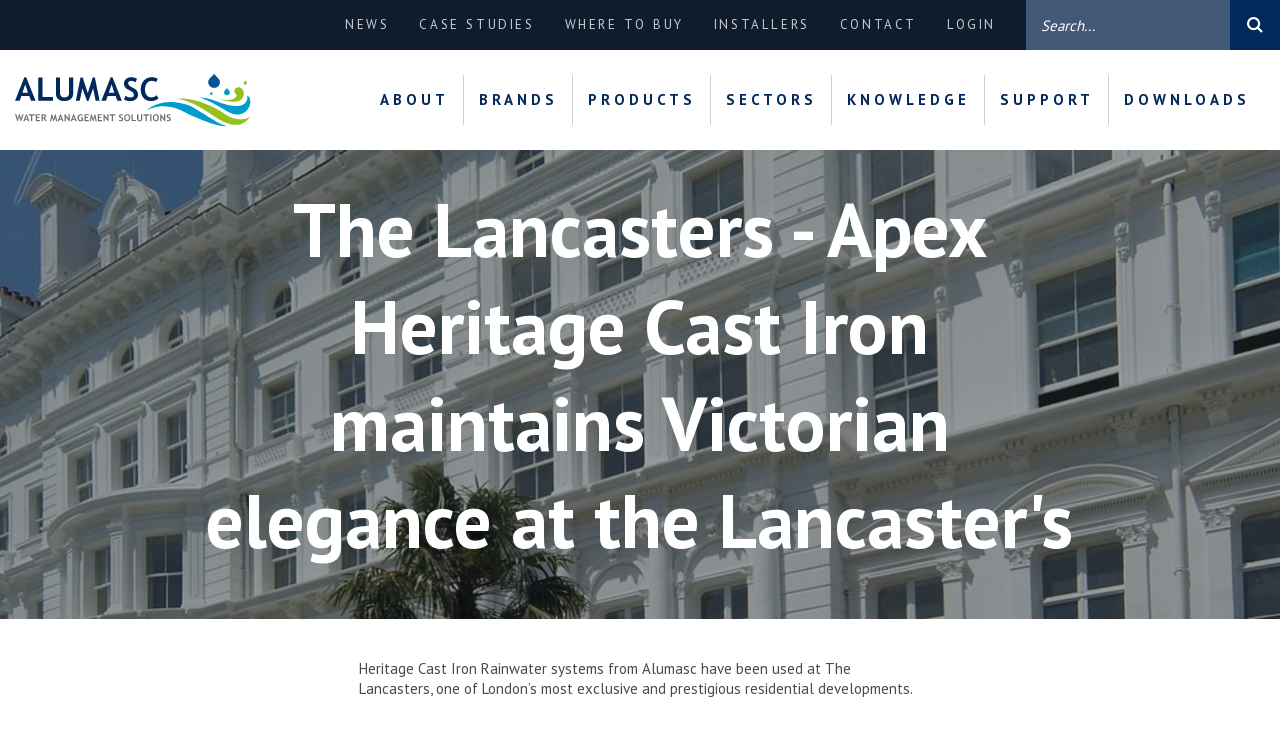

--- FILE ---
content_type: text/html; charset=utf-8
request_url: https://www.alumascwms.co.uk/case-studies/the-lancasters/
body_size: 17567
content:



<!doctype html>
<html lang="en">
<head>

<!---Cookie Notice-->
<script type="text/javascript">
var _iub = _iub || [];
_iub.csConfiguration = {"askConsentAtCookiePolicyUpdate":true,"cookiePolicyInOtherWindow":true,"countryDetection":true,"enableLgpd":true,"enableUspr":true,"floatingPreferencesButtonDisplay":"anchored-bottom-right","lang":"en","lgpdAppliesGlobally":false,"perPurposeConsent":true,"siteId":2958702,"whitelabel":false,"cookiePolicyId":51899892,"banner":{"acceptButtonColor":"#269BCA","acceptButtonDisplay":true,"backgroundColor":"#FFFFFF","brandBackgroundColor":"#032551","closeButtonDisplay":false,"customizeButtonCaptionColor":"#269BCA","customizeButtonColor":"#FFFFFF","customizeButtonDisplay":true,"explicitWithdrawal":true,"listPurposes":true,"logo":"[data-uri]","linksColor":"#269BCA","ownerName":"www.alumascwms.co.uk/","position":"float-bottom-center","rejectButtonColor":"#269BCA","rejectButtonDisplay":true,"showPurposesToggles":true,"showTotalNumberOfProviders":true,"textColor":"#000000","customizeButtonCaption":"Learn more and customise"}};
</script>
<script type="text/javascript" src="//cs.iubenda.com/sync/2958702.js"></script>
<script type="text/javascript" src="//cdn.iubenda.com/cs/gpp/stub.js"></script>
<script type="text/javascript" src="//cdn.iubenda.com/cs/iubenda_cs.js" charset="UTF-8" async></script>
<!---End of Cookie Notice-->

    <!-- Google Tag Manager -->
    <script>
        (function (w, d, s, l, i) {
            w[l] = w[l] || []; w[l].push({
                'gtm.start':
                    new Date().getTime(), event: 'gtm.js'
            }); var f = d.getElementsByTagName(s)[0],
                j = d.createElement(s), dl = l != 'dataLayer' ? '&l=' + l : ''; j.async = true; j.src =
                    'https://www.googletagmanager.com/gtm.js?id=' + i + dl; f.parentNode.insertBefore(j, f);
        })(window, document, 'script', 'dataLayer', 'GTM-T57S3V3');</script>
    <!-- End Google Tag Manager -->
    <meta charset="utf-8">
    <title>The Lancaster&#39;s Case Study - Alumasc Rainwater</title>
    <meta name="description" content="Heritage Cast Iron Rainwater systems from Alumasc have been used at The Lancaster&#39;s, one of London’s most exclusive and prestigious residential developments. Read the case study here.">
    <meta name="keywords" content="">
    <meta name="viewport" content="width=device-width, initial-scale=1, shrink-to-fit=no">
    <meta property="og:title" content="" />
    <meta property="og:url" content="" />
    <script>
        WebFontConfig = {
            google: {
                families: ['PT+Sans:400,700']
            }
        };
        (function (d) {
            var wf = d.createElement('script'), s = d.scripts[0];
            wf.src = 'https://ajax.googleapis.com/ajax/libs/webfont/1.6.16/webfont.js';
            s.parentNode.insertBefore(wf, s);
        })(document);
    </script>

    <link rel="canonical" href="https://www.alumascwms.co.uk/case-studies/the-lancasters/" />
    <link rel="stylesheet" href="https://maxcdn.bootstrapcdn.com/bootstrap/4.0.0/css/bootstrap.min.css" integrity="sha384-Gn5384xqQ1aoWXA+058RXPxPg6fy4IWvTNh0E263XmFcJlSAwiGgFAW/dAiS6JXm" crossorigin="anonymous">
    <link rel="stylesheet" href="/css/sass.min.css?nocache=12/31/2025" type="text/css" media="screen">
    <link rel="stylesheet" href="/css/fonts/icomoon/style.css?nocache=12/31/2025" type="text/css">
    <link rel="apple-touch-icon-precomposed" sizes="57x57" href="/images/favicons/apple-touch-icon-57x57.png" />
    <link rel="apple-touch-icon-precomposed" sizes="114x114" href="/images/favicons/apple-touch-icon-114x114.png" />
    <link rel="apple-touch-icon-precomposed" sizes="72x72" href="/images/favicons/apple-touch-icon-72x72.png" />
    <link rel="apple-touch-icon-precomposed" sizes="144x144" href="/images/favicons/apple-touch-icon-144x144.png" />
    <link rel="apple-touch-icon-precomposed" sizes="60x60" href="/images/favicons/apple-touch-icon-60x60.png" />
    <link rel="apple-touch-icon-precomposed" sizes="120x120" href="/images/favicons/apple-touch-icon-120x120.png" />
    <link rel="apple-touch-icon-precomposed" sizes="76x76" href="/images/favicons/apple-touch-icon-76x76.png" />
    <link rel="apple-touch-icon-precomposed" sizes="152x152" href="/images/favicons/apple-touch-icon-152x152.png" />
    <link rel="icon" type="image/png" href="/images/favicons/favicon-196x196.png" sizes="196x196" />
    <link rel="icon" type="image/png" href="/images/favicons/favicon-96x96.png" sizes="96x96" />
    <link rel="icon" type="image/png" href="/images/favicons/favicon-32x32.png" sizes="32x32" />
    <link rel="icon" type="image/png" href="/images/favicons/favicon-16x16.png" sizes="16x16" />
    <link rel="icon" type="image/png" href="/images/favicons/favicon-128.png" sizes="128x128" />
    <meta name="application-name" content="&nbsp;" />
    <meta name="msapplication-TileColor" content="#FFFFFF" />
    <meta name="msapplication-TileImage" content="/images/favicons/mstile-144x144.png" />
    <meta name="msapplication-square70x70logo" content="/images/favicons/mstile-70x70.png" />
    <meta name="msapplication-square150x150logo" content="/images/favicons/mstile-150x150.png" />
    <meta name="msapplication-wide310x150logo" content="/images/favicons/mstile-310x150.png" />
    <meta name="msapplication-square310x310logo" content="/images/favicons/mstile-310x310.png" />
</head>
<body>
    <!-- Google Tag Manager (noscript) -->
    <noscript>
        <iframe src="https://www.googletagmanager.com/ns.html?id=GTM-T57S3V3"
                height="0" width="0" style="display:none;visibility:hidden"></iframe>
    </noscript>
    <!-- End Google Tag Manager (noscript) -->
    <!--wrapper-->
    <div class="wrapper">
        <!-- aux -->
        <div class="auxbar">
            <div class="container-fluid __nopadding">
                <div class="row no-gutters">
                    <div class="col-lg-10 offset-lg-2 col-xl-10 offset-xl-2">
                        <div class="auxbar-flex">


        <ul class="auxbar-nav">
                    <li>
                        <a href="https://www.alumascwms.co.uk/news/">
                            News
                        </a>
                    </li>
                    <li>
                        <a href="https://www.alumascwms.co.uk/case-studies/">
                            Case Studies
                        </a>
                    </li>
                    <li>
                        <a href="https://www.alumascwms.co.uk/where-to-buy/">
                            Where to buy
                        </a>
                    </li>
                    <li>
                        <a href="https://www.alumascwms.co.uk/support/installers/">
                            Installers
                        </a>
                    </li>
                    <li>
                        <a href="https://www.alumascwms.co.uk/contact/">
                            Contact
                        </a>
                    </li>
                        <li>
                            <a href="https://www.alumascwms.co.uk/login/?return=%2fcase-studies%2fthe-lancasters%2f">
                                Login
                            </a>
                        </li>
        </ul>


                            <form action="https://www.alumascwms.co.uk/search-results/" method="post">

                                <div class="auxbar-search">
                                    <div class="field_wrap __text">
                                        <div class="input_wrap">
                                            <input type="text" name="SearchTerm" id="SearchTerm" placeholder="Search..." />
                                        </div>
                                    </div>
                                    <div class="submit_wrap">
                                        <button type="submit"><span>Search</span></button>
                                    </div>
                                </div>
                            </form>
                        </div>
                    </div>
                </div>
            </div>
        </div>
        <!-- aux -->
        <!--header-->
        <div class="header">
            <div class="container-fluid __large">
                <div class="row">
                    <div class="col-7 col-md-5 col-lg-3">
                        <a href="/" class="header-logo">
                            <img src="/images/awms.svg" alt="">
                        </a>
                    </div><!--col-->
                    <div class="col-3 offset-2 col-md-7 offset-md-0 col-lg-9">
                        <!--offcanvas-->
            <div class="navwrap">
                <nav class="nav">
                            <ul>
                <li class="menu-item menu-item-has-children">
                    <a href="https://www.alumascwms.co.uk/about/">
                        About
                    </a>
                            <ul>
                <li class="menu-item">
                    <a href="https://www.alumascwms.co.uk/about/why-alumasc/">
                        Why Alumasc?
                    </a>
                    
                </li>
                <li class="menu-item menu-item-has-children">
                    <a href="https://www.alumascwms.co.uk/about/alumasc-group/">
                        Alumasc Group
                    </a>
                            <ul>
                <li class="menu-item __lastItem">
                    <a href="https://www.alumascwms.co.uk/about/alumasc-group/corporate-and-social-responsibility/">
                        Corporate and Social Responsibility
                    </a>
                    
                </li>
        </ul>

                </li>
                <li class="menu-item menu-item-has-children __lastItem">
                    <a href="https://www.alumascwms.co.uk/about/awms-international/">
                        AWMS International
                    </a>
                            <ul>
                <li class="menu-item __lastItem">
                    <a href="https://www.alumascwms.co.uk/about/awms-international/latin-america-market/">
                        Latin America Market
                    </a>
                    
                </li>
                <li class="menu-item __lastItem">
                    <a href="https://www.alumascwms.co.uk/about/awms-international/global-distributors/">
                        Global Distributors
                    </a>
                    
                </li>
        </ul>

                </li>
                <li class="menu-item __lastItem">
                    <a href="https://www.alumascwms.co.uk/about/quality-environment/">
                        Quality &amp; Environment
                    </a>
                    
                </li>
                <li class="menu-item __lastItem">
                    <a href="https://www.alumascwms.co.uk/about/standards-and-accreditations/">
                        Standards and Accreditations
                    </a>
                    
                </li>
        </ul>

                </li>
                <li class="menu-item menu-item-has-children">
                    <a href="https://www.alumascwms.co.uk/brands/">
                        Brands
                    </a>
                            <ul>
                <li class="menu-item">
                    <a href="https://www.alumascwms.co.uk/brands/skyline/">
                        Skyline
                    </a>
                    
                </li>
                <li class="menu-item">
                    <a href="https://www.alumascwms.co.uk/brands/rainwater/">
                        Rainwater
                    </a>
                    
                </li>
                <li class="menu-item __lastItem">
                    <a href="https://www.alumascwms.co.uk/brands/harmer/">
                        Harmer
                    </a>
                    
                </li>
                <li class="menu-item __lastItem">
                    <a href="https://www.alumascwms.co.uk/brands/wade/">
                        Wade
                    </a>
                    
                </li>
                <li class="menu-item __lastItem">
                    <a href="https://www.alumascwms.co.uk/brands/gatic/">
                        Gatic
                    </a>
                    
                </li>
        </ul>

                </li>
                <li class="menu-item menu-item-has-children">
                    <a href="https://www.alumascwms.co.uk/products/" target="_parent">
                        Products
                    </a>
                            <ul>
                <li class="menu-item menu-item-has-children">
                    <a href="https://www.alumascwms.co.uk/products/skyline/">
                        Skyline
                    </a>
                            <ul>
                <li class="menu-item">
                    <a href="https://www.alumascwms.co.uk/products/skyline/fascias/">
                        Fascias
                    </a>
                    
                </li>
                <li class="menu-item">
                    <a href="https://www.alumascwms.co.uk/products/skyline/soffits/">
                        Soffits
                    </a>
                    
                </li>
                <li class="menu-item">
                    <a href="https://www.alumascwms.co.uk/products/skyline/copings/">
                        Copings
                    </a>
                    
                </li>
                <li class="menu-item">
                    <a href="https://www.alumascwms.co.uk/products/skyline/window-surrounds/">
                        Window Surrounds
                    </a>
                    
                </li>
                <li class="menu-item">
                    <a href="https://www.alumascwms.co.uk/products/skyline/anti-climb/">
                        Anti-Climb
                    </a>
                    
                </li>
                <li class="menu-item __lastItem">
                    <a href="https://www.alumascwms.co.uk/products/skyline/column-casings/">
                        Column Casings
                    </a>
                    
                </li>
                <li class="menu-item __lastItem">
                    <a href="https://www.alumascwms.co.uk/products/skyline/door-canopies/">
                        Door Canopies
                    </a>
                    
                </li>
                <li class="menu-item __lastItem">
                    <a href="https://www.alumascwms.co.uk/products/skyline/planters/">
                        Planters
                    </a>
                    
                </li>
        </ul>

                </li>
                <li class="menu-item menu-item-has-children">
                    <a href="https://www.alumascwms.co.uk/products/rainwater/">
                        Rainwater
                    </a>
                            <ul>
                <li class="menu-item __lastItem">
                    <a href="https://www.alumascwms.co.uk/products/rainwater/aluminium-rainwater/">
                        Aluminium Rainwater
                    </a>
                    
                </li>
                <li class="menu-item __lastItem">
                    <a href="https://www.alumascwms.co.uk/products/rainwater/infinity-rainwater/">
                        Infinity Rainwater
                    </a>
                    
                </li>
                <li class="menu-item __lastItem">
                    <a href="https://www.alumascwms.co.uk/products/rainwater/cast-iron-rainwater/">
                        Cast Iron Rainwater
                    </a>
                    
                </li>
        </ul>

                </li>
                <li class="menu-item menu-item-has-children __lastItem">
                    <a href="https://www.alumascwms.co.uk/products/harmer/">
                        Harmer
                    </a>
                            <ul>
                <li class="menu-item">
                    <a href="https://www.alumascwms.co.uk/products/harmer/roof-outlets/">
                        Roof Outlets
                    </a>
                    
                </li>
                <li class="menu-item">
                    <a href="https://www.alumascwms.co.uk/products/harmer/modulock/">
                        Modulock
                    </a>
                    
                </li>
                <li class="menu-item">
                    <a href="https://www.alumascwms.co.uk/products/harmer/soil-waste/">
                        Soil &amp; Waste
                    </a>
                    
                </li>
                <li class="menu-item __lastItem">
                    <a href="https://www.alumascwms.co.uk/products/harmer/stainless-steel/">
                        Stainless Steel
                    </a>
                    
                </li>
                <li class="menu-item __lastItem">
                    <a href="https://www.alumascwms.co.uk/products/harmer/floor-drains/">
                        Floor Drains
                    </a>
                    
                </li>
                <li class="menu-item __lastItem">
                    <a href="https://www.alumascwms.co.uk/products/harmer/shower-drains/">
                        Shower Drains
                    </a>
                    
                </li>
        </ul>

                </li>
                <li class="menu-item menu-item-has-children __lastItem">
                    <a href="https://www.alumascwms.co.uk/products/wade/">
                        Wade
                    </a>
                            <ul>
                <li class="menu-item">
                    <a href="https://www.alumascwms.co.uk/products/wade/floor-gullies/">
                        Floor Gullies
                    </a>
                    
                </li>
                <li class="menu-item">
                    <a href="https://www.alumascwms.co.uk/products/wade/linear-drainage/">
                        Linear Drainage
                    </a>
                    
                </li>
                <li class="menu-item">
                    <a href="https://www.alumascwms.co.uk/products/wade/roof-outlets/cast-iron-roof-outlets/">
                        Cast Iron Roof Outlets
                    </a>
                    
                </li>
                <li class="menu-item __lastItem">
                    <a href="https://www.alumascwms.co.uk/products/wade/access-covers/">
                        Access Covers
                    </a>
                    
                </li>
                <li class="menu-item __lastItem">
                    <a href="https://www.alumascwms.co.uk/products/wade/grease-sediment/">
                        Grease / Sediment
                    </a>
                    
                </li>
                <li class="menu-item __lastItem">
                    <a href="https://www.alumascwms.co.uk/products/wade/water-points/">
                        Water Points
                    </a>
                    
                </li>
        </ul>

                </li>
                <li class="menu-item menu-item-has-children __lastItem">
                    <a href="https://www.alumascwms.co.uk/products/gatic/">
                        Gatic
                    </a>
                            <ul>
                <li class="menu-item __lastItem">
                    <a href="https://www.alumascwms.co.uk/products/gatic/slotdrain/">
                        Slotdrain
                    </a>
                    
                </li>
                <li class="menu-item __lastItem">
                    <a href="https://www.alumascwms.co.uk/products/gatic/access-covers/">
                        Access Covers
                    </a>
                    
                </li>
                <li class="menu-item __lastItem">
                    <a href="https://www.alumascwms.co.uk/products/gatic/kerbdrain/gatic-kerbdrain/">
                        Kerbdrain
                    </a>
                    
                </li>
        </ul>

                </li>
        </ul>

                </li>
                <li class="menu-item menu-item-has-children">
                    <a href="https://www.alumascwms.co.uk/sectors/">
                        Sectors
                    </a>
                            <ul>
                <li class="menu-item">
                    <a href="https://www.alumascwms.co.uk/sectors/infrastructure/" target="_parent">
                        Infrastructure
                    </a>
                    
                </li>
                <li class="menu-item">
                    <a href="https://www.alumascwms.co.uk/sectors/industrial/">
                        Industrial
                    </a>
                    
                </li>
                <li class="menu-item">
                    <a href="https://www.alumascwms.co.uk/sectors/commercial/">
                        Commercial
                    </a>
                    
                </li>
                <li class="menu-item">
                    <a href="https://www.alumascwms.co.uk/sectors/food-drink-kitchen/">
                        Food, Drink &amp; Kitchen
                    </a>
                    
                </li>
                <li class="menu-item __lastItem">
                    <a href="https://www.alumascwms.co.uk/sectors/healthcare/">
                        Healthcare
                    </a>
                    
                </li>
                <li class="menu-item __lastItem">
                    <a href="https://www.alumascwms.co.uk/sectors/public-sector/">
                        Public Sector
                    </a>
                    
                </li>
                <li class="menu-item __lastItem">
                    <a href="https://www.alumascwms.co.uk/sectors/residential/">
                        Residential
                    </a>
                    
                </li>
        </ul>

                </li>
                <li class="menu-item menu-item-has-children __lastItem">
                    <a href="https://www.alumascwms.co.uk/knowledge/">
                        Knowledge
                    </a>
                            <ul>
                <li class="menu-item __lastItem">
                    <a href="https://www.alumascwms.co.uk/knowledge/cpd-seminars/">
                        CPD Seminars
                    </a>
                    
                </li>
                <li class="menu-item __lastItem">
                    <a href="https://www.alumascwms.co.uk/knowledge/drainage-calculator/">
                        Drainage Calculator
                    </a>
                    
                </li>
                <li class="menu-item __lastItem">
                    <a href="https://www.alumascwms.co.uk/knowledge/microdrainage/">
                        MicroDrainage
                    </a>
                    
                </li>
        </ul>

                </li>
                <li class="menu-item menu-item-has-children __lastItem">
                    <a href="https://www.alumascwms.co.uk/support/">
                        Support
                    </a>
                            <ul>
                <li class="menu-item">
                    <a href="https://www.alumascwms.co.uk/support/technical-project-support/">
                        Technical &amp; Project Support
                    </a>
                    
                </li>
                <li class="menu-item __lastItem">
                    <a href="https://www.alumascwms.co.uk/support/nbs-specifications/">
                        NBS Specifications
                    </a>
                    
                </li>
                <li class="menu-item __lastItem">
                    <a href="https://www.alumascwms.co.uk/support/request-a-sample/">
                        Request a sample
                    </a>
                    
                </li>
                <li class="menu-item __lastItem">
                    <a href="https://www.alumascwms.co.uk/support/frequently-asked-questions/">
                        Frequently Asked Questions
                    </a>
                    
                </li>
        </ul>

                </li>
                <li class="menu-item menu-item-has-children __lastItem">
                    <a href="https://www.alumascwms.co.uk/downloads/">
                        Downloads
                    </a>
                            <ul>
                <li class="menu-item __lastItem">
                    <a href="https://www.alumascwms.co.uk/other-downloads/" target="_blank">
                        Other Downloads
                    </a>
                    
                </li>
                <li class="menu-item __lastItem">
                    <a href="https://www.alumascwms.co.uk/support/technical-downloads/">
                        Technical Downloads
                    </a>
                    
                </li>
        </ul>

                </li>
        </ul>



                    <div class="auxbar-mobile">


        <ul class="auxbar-nav">
                    <li>
                        <a href="https://www.alumascwms.co.uk/news/">
                            News
                        </a>
                    </li>
                    <li>
                        <a href="https://www.alumascwms.co.uk/case-studies/">
                            Case Studies
                        </a>
                    </li>
                    <li>
                        <a href="https://www.alumascwms.co.uk/where-to-buy/">
                            Where to buy
                        </a>
                    </li>
                    <li>
                        <a href="https://www.alumascwms.co.uk/support/installers/">
                            Installers
                        </a>
                    </li>
                    <li>
                        <a href="https://www.alumascwms.co.uk/contact/">
                            Contact
                        </a>
                    </li>
                        <li>
                            <a href="https://www.alumascwms.co.uk/login/?return=%2fcase-studies%2fthe-lancasters%2f">
                                Login
                            </a>
                        </li>
        </ul>


                    </div>
                </nav>
            </div>                        <!--offcanvas-->
                        <div class="burger">
                            <div class="burger-toggle"><span></span></div>
                        </div><!--burger-->
                    </div>
                </div><!--row-->
            </div><!--container-->
        </div><!--header-->

        
<!--text page wrap-->
<div class="textpagewrap __withbanner">
    <div class="banner __medium" style="background-image: url('/media/4497/_0016765-lr.jpg?anchor=center&amp;mode=crop&amp;width=1920&amp;height=470&amp;rnd=133033211270000000')">
        <div class="banner-wrap">
            <div class="container __large">
                <div class="row">
                    <div class="col-md-10 offset-md-1">
                        <h1 class="banner-title">The Lancasters - Apex Heritage Cast Iron maintains Victorian elegance at the Lancaster&#39;s</h1>
                    </div>
                </div><!--row-->
            </div><!--container-->
        </div><!--wrap-->
    </div><!--banner-->
    <div class="container">
        <div class="row">
            <div class="col-md-10 offset-md-1">
                <div class="textpagewrap-container">
                    <div class="row">
                        <div class="col-md-10 offset-md-1">
                            <div class="usercontent">
                                            <div class="row">
                                                <div class="col-lg-8 offset-lg-2">
                                                    <p>Heritage Cast Iron Rainwater systems from Alumasc have been used at The Lancasters, one of London’s most exclusive and prestigious residential developments.</p>
<p>Overlooking Hyde Park, The Lancasters was originally a parade of 15 magnificent stucco-fronted Grade II listed houses dating from the mid nineteenth century. More recently used as a hotel, it has now been restored and developed into 77 prestige homes. A leading team of developers, architects and interior designers has created a unique fusion of traditional architecture with brand new design and construction.</p>
<p>Alumasc’s Heritage Cast Iron system was specified by the architects Nilsson, for its combination of traditional manufacture and modern quality control standards. The result is a highly robust rainwater solution that provides a visually sympathetic finish to fully complement the stunning Victorian architecture.</p>
<p><span>The Heritage Cast Iron was installed by Premier Services Installations (PSI) Ltd and comprised traditional 4” downpipes and ogee gutters finished in a bespoke white, created especially for The Lancasters by Alumasc who created a dedicated paint line to ensure the order was completed on time.</span></p>
<p><span>Dave Jones of PSI Ltd commented: “The Lancasters is the largest fascia construction project in Europe </span>and boasts o<span>ne of the longest and highest Victorian residential terraces in the UK. The sheer height of the building required eighteen 1.8m lengths of downpipe from ground level to the hopper heads. </span></p>
<p><span>“The rainwater system is always the last product to be installed and therefore has the shortest time schedule, so it’s essential that the system is straightforward to fit. We found Alumasc’s Cast Iron system easy and efficient to install and the project has run smoothly and successfully.”</span></p>
<p><span>The Heritage Cast Iron range is s</span>uited to traditional craft based contracts and is made using authentic sand casting methods to closely replicate historic styles. The cast iron gutters have simple socket or spigot, wet sealed and bolted joints and are available factory primed or pre-painted.  Alumasc also offer a range of their most popular profiles as pre-painted ex-stock with an express delivery option which will ensure delivery to site in 24 hours.</p>
<p>The Lancasters is a joint venture between the investment and development company, Minerva and the developer, Northacre.</p>

                                                </div>
                                            </div>
                                            <div class="row">
                                                <div class="col-lg-8 offset-lg-2">
                                                    <div class="usercontent-dividertitle">
    <span>Project images</span>
</div>

                                                </div>
                                            </div>
                                                <div class="row">
                                                    <div class="col-lg-8 offset-lg-2">
                                                        <div class="usercontent-slider">
                                                            <!--slider-->
                                                            <div class="slider __wysiwyg __subpage">
                                                                    <div class="slider-button">
                                                                        <button id="slider-prev" class="sliderbutton __prev"></button>
                                                                    </div>
                                                                <div class="slider-items">

    <div class="slideritem">
        <img src="/media/4482/_0016691.jpg?anchor=center&amp;mode=crop&amp;width=690&amp;height=460&amp;rnd=133033211270000000" alt="" />
    </div><!--slideritem-->


    <div class="slideritem">
        <img src="/media/4486/_0016705.jpg?anchor=center&amp;mode=crop&amp;width=690&amp;height=460&amp;rnd=133033211270000000" alt="" />
    </div><!--slideritem-->


    <div class="slideritem">
        <img src="/media/4497/_0016765-lr.jpg?anchor=center&amp;mode=crop&amp;width=690&amp;height=460&amp;rnd=133033211270000000" alt="" />
    </div><!--slideritem-->


    <div class="slideritem">
        <img src="/media/4496/_0016753.jpg?anchor=center&amp;mode=crop&amp;width=690&amp;height=460&amp;rnd=133033211270000000" alt="" />
    </div><!--slideritem-->

                                                                </div>
                                                                    <div class="slider-button __next">
                                                                        <button id="slider-next" class="sliderbutton"></button>
                                                                    </div>
                                                            </div>
                                                            <!--slider-->
                                                        </div>
                                                    </div>
                                                </div>
                            </div>
                        </div><!--col-->
                    </div><!--row-->
                </div>
            </div><!--col-->
        </div><!--row-->
    </div><!--container-->
</div><!--text page wrap-->
    <!--related products-->
    <div class="relatedproducts __subpage">
        <div class="container">
            <div class="relatedproducts-title">Related Products</div>
            <div class="products-list">
                <div class="row">
<div class="col-md-3">
    <a href="https://www.alumascwms.co.uk/products/rainwater/aluminium-rainwater/heritage-cast-aluminium-gutters-downpipes/" class="products-item">
            <img src="/media/4719/cast-aluminium-beaded-half-round-system.jpg?anchor=center&amp;mode=crop&amp;width=280&amp;height=280&amp;rnd=132339443410000000" alt="heritage cast aluminium gutters and downpipes product range image" />

        <div class="products-itemtitle">Heritage Cast Aluminium Gutters &amp; Downpipes</div>
        <div class="products-itemlink">View product</div>
    </a>
</div><!--col--><div class="col-md-3">
    <a href="https://www.alumascwms.co.uk/products/rainwater/aluminium-rainwater/aqualine-extruded-aluminium-gutters/" class="products-item">
            <img src="/media/4736/extruded-aluminium-aqualine-half-round-system.jpg?anchor=center&amp;mode=crop&amp;width=280&amp;height=280&amp;rnd=131957505920000000" />

        <div class="products-itemtitle">Aqualine Extruded Aluminium Gutters</div>
        <div class="products-itemlink">View product</div>
    </a>
</div><!--col--><div class="col-md-3">
    <a href="https://www.alumascwms.co.uk/products/rainwater/aluminium-rainwater/ax-snapfix-extruded-aluminium-gutters/" class="products-item">
            <img src="/media/5332/ax-snapfix-moulded.jpg?anchor=center&amp;mode=crop&amp;width=280&amp;height=280&amp;rnd=131980750350000000" />

        <div class="products-itemtitle">AX SnapFix Extruded Aluminium Gutters</div>
        <div class="products-itemlink">View product</div>
    </a>
</div><!--col--><div class="col-md-3">
    <a href="https://www.alumascwms.co.uk/products/rainwater/aluminium-rainwater/gx-pressed-aluminium-gutters/" class="products-item">
            <img src="/media/4740/extruded-aluminium-gx-smooth-system.jpg?anchor=center&amp;mode=crop&amp;width=280&amp;height=280&amp;rnd=132339455540000000" alt="GX pressed aluminium gutters product range image" />

        <div class="products-itemtitle">GX Pressed Aluminium Gutters</div>
        <div class="products-itemlink">View product</div>
    </a>
</div><!--col-->                </div><!-- row-->
            </div>
        </div>
    </div>
    <!--related products-->



        <div class="footer">
            <div class="container">
                <div class="row">
                    <div class="col-lg-6 col-xl-4">
                        <div class="footer-social">
                                <a href="https://www.linkedin.com/company/alumasc-water-management-solutions/" target="_blank" class="social-icon __linkedin"></a>
                                                                                                            </div>
                    </div>
                    <div class="col-lg-6 col-xl-8">
                        <div class="footer-nav">
                            <div class="nav-title">Alumasc Water Management Solutions</div>
        <ul>
                    <li>
                        <a href="https://www.alumascwms.co.uk/brands/skyline/">Skyline</a>
                    </li>
                    <li>
                        <a href="https://www.alumascwms.co.uk/brands/rainwater/">Rainwater</a>
                    </li>
                    <li>
                        <a href="https://www.alumascwms.co.uk/brands/harmer/">Harmer</a>
                    </li>
                    <li>
                        <a href="https://www.alumascwms.co.uk/brands/wade/">Wade</a>
                    </li>
                    <li>
                        <a href="https://www.alumascwms.co.uk/brands/gatic/">Gatic</a>
                    </li>
        </ul>

                        </div>
                    </div>
                    <div class="col-lg-4">
                        <div class="footer-col" style="display: none;">
                            <a href="http://spindogs.com" class="footer-spindogs">
                                Designed &amp; Developed by &nbsp;<strong>Spindogs</strong>
                            </a>
                        </div>
                    </div>
                </div>
            </div>
        </div>
        <div class="footer-corp">
            <div class="container">
                <div class="row">
                    <div class="col-lg-6">
                        <div class="footer-nav">
        <ul>
            <li>
                <a href="https://www.iubenda.com/privacy-policy/51899892" class="iubenda-nostyle no-brand iubenda-noiframe iubenda-embed iubenda-noiframe" title="Privacy Policy ">Privacy Policy</a>
            </li>
            <li>
                <a href="https://www.iubenda.com/privacy-policy/51899892/cookie-policy" class="iubenda-nostyle no-brand iubenda-noiframe iubenda-embed iubenda-noiframe " title="Cookie Policy ">Cookie Policy</a>
            </li>
            <li>
                <a href="https://www.iubenda.com/terms-and-conditions/51899892" class="iubenda-nostyle no-brand iubenda-noiframe iubenda-embed iubenda-noiframe " title="Terms and Conditions ">Terms and Conditions</a>
            </li>
                <li>
                    <a href="https://www.alumascwms.co.uk/media/7608/modern-slavery-statement-2025.pdf">Modern Slavery Statement</a>
                </li>
        </ul>


<script type="text/javascript">(function (w,d) {var loader = function () {var s = d.createElement("script"), tag = d.getElementsByTagName("script")[0]; s.src="https://cdn.iubenda.com/iubenda.js"; tag.parentNode.insertBefore(s,tag);}; if(w.addEventListener){w.addEventListener("load", loader, false);}else if(w.attachEvent){w.attachEvent("onload", loader);}else{w.onload = loader;}})(window, document);</script>                        </div>
                    </div>
                    <div class="offset-lg-2 col-lg-4">
                        <div class="footer-col">
                            <div class="footer-copyright">© Alumasc Water Management Solutions. All rights reserved.</div>
                        </div>
                    </div>
                </div>
            </div>
        </div>
    </div><!--wrapper-->

    <script src="https://code.jquery.com/jquery-2.2.4.js"
            integrity="sha256-iT6Q9iMJYuQiMWNd9lDyBUStIq/8PuOW33aOqmvFpqI="
            crossorigin="anonymous">
    </script>
    <script src="https://ajax.aspnetcdn.com/ajax/jquery.validate/1.19.0/jquery.validate.min.js"></script>
    <script src="https://ajax.aspnetcdn.com/ajax/mvc/5.1/jquery.validate.unobtrusive.min.js"></script>
    <script src="/js/plugins.min.js"></script>
    <script src="/js/global.js?nocache=12/31/2025"></script>
    <script>
        $('.DatePicker').pickadate();
    </script>
    <script>
        $('select').selectBox({
            mobile: false,
            hideOnWindowScroll: false,
            keepInViewport: false
        });
    </script>
    <script>
        $('.current-menu-item').parents('li').addClass('current-menu-item');
    </script>
    

    <script>
        $(function () {
            $(document).on('ready', function () {
                $(".slider .slider-items").slick({
                    dots: false,
                    arrows: false,
                    infinite: true,
                    slidesToShow: 1,
                    slidesToScroll: 1,
                    mobileFirst: true,
                    fade: true,
                    autoplay: true,
                    responsive: [
                        {
                            breakpoint: 992,
                            settings: {
                                slidesToShow: 1
                            }
                        },
                    ]
                })
            });
        });
    </script>


</body>
</html>

--- FILE ---
content_type: text/css
request_url: https://www.alumascwms.co.uk/css/sass.min.css?nocache=12/31/2025
body_size: 30277
content:
@charset "UTF-8";body,html{height:100%}body{-webkit-font-smoothing:antialiased}.downloads-formtitle,.h1,.h2,.h3,.h4,.h5,.h6,.mce-content-body h1,.mce-content-body h2,.mce-content-body h3,.mce-content-body h4,.mce-content-body h5,.mce-content-body h6,.usercontent h1,.usercontent h2,.usercontent h3,.usercontent h4,.usercontent h5,.usercontent h6,h1,h2,h3,h4,h5,h6{margin:0;font-size:inherit;font-weight:inherit;line-height:inherit}p{margin:0}strong{font-weight:700}img{max-width:100%;height:auto}hr{border-top-color:#e5e5e5;clear:both}form{margin:0}button{padding:0;width:auto;border:none;background:0 0;font-weight:inherit}label{margin:0;font-weight:inherit}ol,ul{margin:0;padding:0;list-style:none}ol li,ul li{margin:0;padding:0}a{display:inline-block;outline:0;color:inherit;transition:all .3s}a:focus,a:hover{color:inherit;text-decoration:none}button{background:0 0;border:none;outline:0!important}.slick-slider{position:relative;display:block;box-sizing:border-box;-webkit-touch-callout:none;-webkit-user-select:none;-khtml-user-select:none;-moz-user-select:none;-ms-user-select:none;user-select:none;-ms-touch-action:pan-y;touch-action:pan-y;-webkit-tap-highlight-color:transparent}.slick-list{position:relative;overflow:hidden;display:block;margin:0;padding:0}.slick-list:focus{outline:0}.slick-list.dragging{cursor:pointer;cursor:hand}.slick-slider .slick-list,.slick-slider .slick-track{-webkit-transform:translate3d(0,0,0);-moz-transform:translate3d(0,0,0);-ms-transform:translate3d(0,0,0);-o-transform:translate3d(0,0,0);transform:translate3d(0,0,0)}.slick-track{position:relative;left:0;top:0;display:block;margin-left:auto;margin-right:auto}.slick-track:after,.slick-track:before{content:"";display:table}.slick-track:after{clear:both}.slick-loading .slick-track{visibility:hidden}.slick-slide{float:left;height:100%;min-height:1px;display:none}[dir=rtl] .slick-slide{float:right}.slick-slide img{display:block}.slick-slide.slick-loading img{display:none}.slick-slide.dragging img{pointer-events:none}.slick-initialized .slick-slide{display:block}.slick-loading .slick-slide{visibility:hidden}.slick-vertical .slick-slide{display:block;height:auto;border:1px solid transparent}.slick-arrow.slick-hidden{display:none}.mfp-bg{top:0;left:0;width:100%;height:100%;z-index:1042;overflow:hidden;position:fixed;background:#0b0b0b;opacity:.8}.mfp-wrap{top:0;left:0;width:100%;height:100%;z-index:1043;position:fixed;outline:0!important;-webkit-backface-visibility:hidden}.mfp-container{text-align:center;position:absolute;width:100%;height:100%;left:0;top:0;padding:0 8px;box-sizing:border-box}.mfp-container:before{content:"";display:inline-block;height:100%;vertical-align:middle}.mfp-align-top .mfp-container:before{display:none}.mfp-content{position:relative;display:inline-block;vertical-align:middle;margin:0 auto;text-align:left;z-index:1045}.mfp-ajax-holder .mfp-content,.mfp-inline-holder .mfp-content{width:100%;cursor:auto}.mfp-ajax-cur{cursor:progress}.mfp-zoom-out-cur,.mfp-zoom-out-cur .mfp-image-holder .mfp-close{cursor:-moz-zoom-out;cursor:-webkit-zoom-out;cursor:zoom-out}.mfp-zoom{cursor:pointer;cursor:-webkit-zoom-in;cursor:-moz-zoom-in;cursor:zoom-in}.mfp-auto-cursor .mfp-content{cursor:auto}.mfp-arrow,.mfp-close,.mfp-counter,.mfp-preloader{-webkit-user-select:none;-moz-user-select:none;user-select:none}.mfp-loading.mfp-figure{display:none}.mfp-hide{display:none!important}.mfp-preloader{color:#ccc;position:absolute;top:50%;width:auto;text-align:center;margin-top:-.8em;left:8px;right:8px;z-index:1044}.mfp-preloader a{color:#ccc}.mfp-preloader a:hover{color:#fff}.mfp-s-ready .mfp-preloader{display:none}.mfp-s-error .mfp-content{display:none}button.mfp-arrow,button.mfp-close{overflow:visible;cursor:pointer;background:0 0;border:0;-webkit-appearance:none;display:block;outline:0;padding:0;z-index:1046;box-shadow:none;touch-action:manipulation}button::-moz-focus-inner{padding:0;border:0}.mfp-close{width:44px;height:44px;line-height:44px;position:absolute;right:0;top:0;text-decoration:none;text-align:center;opacity:.65;padding:0 0 18px 10px;color:#fff;font-style:normal;font-size:28px;font-family:Arial,Baskerville,monospace}.mfp-close:focus,.mfp-close:hover{opacity:1}.mfp-close:active{top:1px}.mfp-close-btn-in .mfp-close{color:#333}.mfp-iframe-holder .mfp-close,.mfp-image-holder .mfp-close{color:#fff;right:-6px;text-align:right;padding-right:6px;width:100%}.mfp-counter{position:absolute;top:0;right:0;color:#ccc;font-size:12px;line-height:18px;white-space:nowrap}.mfp-arrow{position:absolute;opacity:.65;margin:0;top:50%;margin-top:-55px;padding:0;width:90px;height:110px;-webkit-tap-highlight-color:transparent}.mfp-arrow:active{margin-top:-54px}.mfp-arrow:focus,.mfp-arrow:hover{opacity:1}.mfp-arrow:after,.mfp-arrow:before{content:"";display:block;width:0;height:0;position:absolute;left:0;top:0;margin-top:35px;margin-left:35px;border:medium inset transparent}.mfp-arrow:after{border-top-width:13px;border-bottom-width:13px;top:8px}.mfp-arrow:before{border-top-width:21px;border-bottom-width:21px;opacity:.7}.mfp-arrow-left{left:0}.mfp-arrow-left:after{border-right:17px solid #fff;margin-left:31px}.mfp-arrow-left:before{margin-left:25px;border-right:27px solid #3f3f3f}.mfp-arrow-right{right:0}.mfp-arrow-right:after{border-left:17px solid #fff;margin-left:39px}.mfp-arrow-right:before{border-left:27px solid #3f3f3f}.mfp-iframe-holder{padding-top:40px;padding-bottom:40px}.mfp-iframe-holder .mfp-content{line-height:0;width:100%;max-width:900px}.mfp-iframe-holder .mfp-close{top:-40px}.mfp-iframe-scaler{width:100%;height:0;overflow:hidden;padding-top:56.25%}.mfp-iframe-scaler iframe{position:absolute;display:block;top:0;left:0;width:100%;height:100%;box-shadow:0 0 8px rgba(0,0,0,.6);background:#000}img.mfp-img{width:auto;max-width:100%;height:auto;display:block;line-height:0;box-sizing:border-box;padding:40px 0 40px;margin:0 auto}.mfp-figure{line-height:0}.mfp-figure:after{content:"";position:absolute;left:0;top:40px;bottom:40px;display:block;right:0;width:auto;height:auto;z-index:-1;box-shadow:0 0 8px rgba(0,0,0,.6);background:#444}.mfp-figure small{color:#bdbdbd;display:block;font-size:12px;line-height:14px}.mfp-figure figure{margin:0}.mfp-bottom-bar{margin-top:-36px;position:absolute;top:100%;left:0;width:100%;cursor:auto}.mfp-title{text-align:left;line-height:18px;color:#f3f3f3;word-wrap:break-word;padding-right:36px}.mfp-image-holder .mfp-content{max-width:100%}.mfp-gallery .mfp-image-holder .mfp-figure{cursor:pointer}@media screen and (max-width:800px) and (orientation:landscape),screen and (max-height:300px){.mfp-img-mobile .mfp-image-holder{padding-left:0;padding-right:0}.mfp-img-mobile img.mfp-img{padding:0}.mfp-img-mobile .mfp-figure:after{top:0;bottom:0}.mfp-img-mobile .mfp-figure small{display:inline;margin-left:5px}.mfp-img-mobile .mfp-bottom-bar{background:rgba(0,0,0,.6);bottom:0;margin:0;top:auto;padding:3px 5px;position:fixed;box-sizing:border-box}.mfp-img-mobile .mfp-bottom-bar:empty{padding:0}.mfp-img-mobile .mfp-counter{right:5px;top:3px}.mfp-img-mobile .mfp-close{top:0;right:0;width:35px;height:35px;line-height:35px;background:rgba(0,0,0,.6);position:fixed;text-align:center;padding:0}}@media all and (max-width:900px){.mfp-arrow{-webkit-transform:scale(.75);transform:scale(.75)}.mfp-arrow-left{-webkit-transform-origin:0;transform-origin:0}.mfp-arrow-right{-webkit-transform-origin:100%;transform-origin:100%}.mfp-container{padding-left:6px;padding-right:6px}}.picker{font-size:16px;text-align:left;line-height:1.2;color:#000;position:absolute;z-index:10000;-webkit-user-select:none;-moz-user-select:none;-ms-user-select:none;user-select:none}.picker__input{cursor:default}.picker__input.picker__input--active{border-color:#0089ec}.picker__holder{width:100%;overflow-y:auto;-webkit-overflow-scrolling:touch}/*!
 * Default mobile-first, responsive styling for pickadate.js
 * Demo: http://amsul.github.io/pickadate.js
 */.picker__frame,.picker__holder{top:0;bottom:0;left:0;right:0;-webkit-transform:translateY(100%);-ms-transform:translateY(100%);transform:translateY(100%)}.picker__holder{position:fixed;transition:background .15s ease-out,-webkit-transform 0s .15s;transition:background .15s ease-out,transform 0s .15s;-webkit-backface-visibility:hidden}.picker__frame{position:absolute;margin:0 auto;min-width:256px;max-width:666px;width:100%;-moz-opacity:0;opacity:0;transition:all .15s ease-out}@media (min-height:33.875em){.picker__frame{overflow:visible;top:auto;bottom:-100%;max-height:80%}}@media (min-height:40.125em){.picker__frame{margin-bottom:7.5%}}.picker__wrap{display:table;width:100%;height:100%}@media (min-height:33.875em){.picker__wrap{display:block}}.picker__box{background:#fff;display:table-cell;vertical-align:middle}@media (min-height:26.5em){.picker__box{font-size:1.25em}}@media (min-height:33.875em){.picker__box{display:block;font-size:1.33em;border:1px solid #777;border-top-color:#898989;border-bottom-width:0;border-radius:5px 5px 0 0;box-shadow:0 12px 36px 16px rgba(0,0,0,.24)}}@media (min-height:40.125em){.picker__box{font-size:1.5em;border-bottom-width:1px;border-radius:5px}}.picker--opened .picker__holder{-webkit-transform:translateY(0);-ms-transform:translateY(0);transform:translateY(0);background:0 0;zoom:1;background:rgba(0,0,0,.32);transition:background .15s ease-out}.picker--opened .picker__frame{-webkit-transform:translateY(0);-ms-transform:translateY(0);transform:translateY(0);-moz-opacity:1;opacity:1}@media (min-height:33.875em){.picker--opened .picker__frame{top:auto;bottom:0}}.picker__box{padding:0 1em}.picker__header{text-align:center;position:relative;margin-top:.75em}.picker__month,.picker__year{font-weight:500;display:inline-block;margin-left:.25em;margin-right:.25em}.picker__year{color:#999;font-size:.8em;font-style:italic}.picker__select--month,.picker__select--year{border:1px solid #b7b7b7;height:2em;padding:.5em;margin-left:.25em;margin-right:.25em}@media (min-width:24.5em){.picker__select--month,.picker__select--year{margin-top:-.5em}}.picker__select--month{width:35%}.picker__select--year{width:22.5%}.picker__select--month:focus,.picker__select--year:focus{border-color:#0089ec}.picker__nav--next,.picker__nav--prev{position:absolute;padding:.5em 1.25em;width:1em;height:1em;box-sizing:content-box;top:-.25em}@media (min-width:24.5em){.picker__nav--next,.picker__nav--prev{top:-.33em}}.picker__nav--prev{left:-1em;padding-right:1.25em}@media (min-width:24.5em){.picker__nav--prev{padding-right:1.5em}}.picker__nav--next{right:-1em;padding-left:1.25em}@media (min-width:24.5em){.picker__nav--next{padding-left:1.5em}}.picker__nav--next:before,.picker__nav--prev:before{content:" ";border-top:.5em solid transparent;border-bottom:.5em solid transparent;border-right:.75em solid #000;width:0;height:0;display:block;margin:0 auto}.picker__nav--next:before{border-right:0;border-left:.75em solid #000}.picker__nav--next:hover,.picker__nav--prev:hover{cursor:pointer;color:#000;background:#b1dcfb}.picker__nav--disabled,.picker__nav--disabled:before,.picker__nav--disabled:before:hover,.picker__nav--disabled:hover{cursor:default;background:0 0;border-right-color:#f5f5f5;border-left-color:#f5f5f5}.picker__table{text-align:center;border-collapse:collapse;border-spacing:0;table-layout:fixed;font-size:inherit;width:100%;margin-top:.75em;margin-bottom:.5em}@media (min-height:33.875em){.picker__table{margin-bottom:.75em}}.picker__table td{margin:0;padding:0}.picker__weekday{width:14.285714286%;font-size:.75em;padding-bottom:.25em;color:#999;font-weight:500}@media (min-height:33.875em){.picker__weekday{padding-bottom:.5em}}.picker__day{padding:.3125em 0;font-weight:200;border:1px solid transparent}.picker__day--today{position:relative}.picker__day--today:before{content:" ";position:absolute;top:2px;right:2px;width:0;height:0;border-top:.5em solid #0059bc;border-left:.5em solid transparent}.picker__day--disabled:before{border-top-color:#aaa}.picker__day--outfocus{color:#ddd}.picker__day--infocus:hover,.picker__day--outfocus:hover{cursor:pointer;color:#000;background:#b1dcfb}.picker__day--highlighted{border-color:#0089ec}.picker--focused .picker__day--highlighted,.picker__day--highlighted:hover{cursor:pointer;color:#000;background:#b1dcfb}.picker--focused .picker__day--selected,.picker__day--selected,.picker__day--selected:hover{background:#0089ec;color:#fff}.picker--focused .picker__day--disabled,.picker__day--disabled,.picker__day--disabled:hover{background:#f5f5f5;border-color:#f5f5f5;color:#ddd;cursor:default}.picker__day--highlighted.picker__day--disabled,.picker__day--highlighted.picker__day--disabled:hover{background:#bbb}.picker__footer{text-align:center}.picker__button--clear,.picker__button--close,.picker__button--today{border:1px solid #fff;background:#fff;font-size:.8em;padding:.66em 0;font-weight:700;width:33%;display:inline-block;vertical-align:bottom}.picker__button--clear:hover,.picker__button--close:hover,.picker__button--today:hover{cursor:pointer;color:#000;background:#b1dcfb;border-bottom-color:#b1dcfb}.picker__button--clear:focus,.picker__button--close:focus,.picker__button--today:focus{background:#b1dcfb;border-color:#0089ec;outline:0}.picker__button--clear:before,.picker__button--close:before,.picker__button--today:before{position:relative;display:inline-block;height:0}.picker__button--clear:before,.picker__button--today:before{content:" ";margin-right:.45em}.picker__button--today:before{top:-.05em;width:0;border-top:.66em solid #0059bc;border-left:.66em solid transparent}.picker__button--clear:before{top:-.25em;width:.66em;border-top:3px solid #e20}.picker__button--close:before{content:"\d7";top:-.1em;vertical-align:top;font-size:1.1em;margin-right:.35em;color:#777}.picker__button--today[disabled],.picker__button--today[disabled]:hover{background:#f5f5f5;border-color:#f5f5f5;color:#ddd;cursor:default}.picker__button--today[disabled]:before{border-top-color:#aaa}.picker__list{list-style:none;padding:.75em 0 4.2em;margin:0}.picker__list-item{border-bottom:1px solid #ddd;border-top:1px solid #ddd;margin-bottom:-1px;position:relative;background:#fff;padding:.75em 1.25em}@media (min-height:46.75em){.picker__list-item{padding:.5em 1em}}.picker__list-item:hover{cursor:pointer;color:#000;background:#b1dcfb;border-color:#0089ec;z-index:10}.picker__list-item--highlighted{border-color:#0089ec;z-index:10}.picker--focused .picker__list-item--highlighted,.picker__list-item--highlighted:hover{cursor:pointer;color:#000;background:#b1dcfb}.picker--focused .picker__list-item--selected,.picker__list-item--selected,.picker__list-item--selected:hover{background:#0089ec;color:#fff;z-index:10}.picker--focused .picker__list-item--disabled,.picker__list-item--disabled,.picker__list-item--disabled:hover{background:#f5f5f5;border-color:#f5f5f5;color:#ddd;cursor:default;border-color:#ddd;z-index:auto}.picker--time .picker__button--clear{display:block;width:80%;margin:1em auto 0;padding:1em 1.25em;background:0 0;border:0;font-weight:500;font-size:.67em;text-align:center;text-transform:uppercase;color:#666}.picker--time .picker__button--clear:focus,.picker--time .picker__button--clear:hover{color:#000;background:#b1dcfb;background:#e20;border-color:#e20;cursor:pointer;color:#fff;outline:0}.picker--time .picker__button--clear:before{top:-.25em;color:#666;font-size:1.25em;font-weight:700}.picker--time .picker__button--clear:focus:before,.picker--time .picker__button--clear:hover:before{color:#fff;border-color:#fff}.picker--time .picker__frame{min-width:256px;max-width:320px}.picker--time .picker__box{font-size:1em;background:#f2f2f2;padding:0}@media (min-height:40.125em){.picker--time .picker__box{margin-bottom:5em}}@media (min-width:576px){.picker--opened .picker__frame{top:50%;bottom:auto;transform:translateY(-50%)}}input[type=text].picker__input{width:auto;background-image:url(../images/ico-calendar.png);background-position:95% center;background-repeat:no-repeat}.accordion-head::after,.auxbar-search .submit_wrap button span::before,.brandblock-products li a::after,.brandlinkblock-link::before,.brandselect-item::after,.button span::before,.featured-brand::before,.featured-location::before,.field_wrap.__checkboxes>.input_wrap>label::after,.field_wrap.__checkboxes>label::after,.field_wrap.__radiobuttons>.input_wrap>label::after,.field_wrap.__radiobuttons>label::after,.filters-categorytitle::after,.footer-social .social-icon::before,.form-submit button span::before,.mce-content-body blockquote::before,.modalblock-close::after,.nav ul>li.menu-item-has-children>a::after,.newsitem-link::before,.productitem-link::before,.products-itemlink::before,.regular-link::after,.regular-location::before,.regular-phone::before,.relatedsolutions-link::after,.sectors-blocktitle::before,.selectBox-arrow::after,.sidebar-download::after,.sidebar-download::before,.sidemenu-toggle::after,.slider.__sidebar .slideritem-link::before,.sliderbutton span::before,.sliderbutton::after,.stockistblock-search .submit_wrap button::before,.submit_wrap button span::before,.supportcategories-block::after,.tabpanel-tab.__filter::before,.tabpanel-tab.__view::before,.usercontent blockquote::before,.videoplay-icon::after,i{display:inline-block;text-transform:none;vertical-align:middle;font-family:icomoon;font-size:22px;color:#000;font-weight:400;font-style:normal;-webkit-font-smoothing:antialiased;-moz-osx-font-smoothing:grayscale;speak:none;transition:all .3s}.banner,.banner.__home .banner-video.__home,.banner.__video .banner-video.__home,.commonfaqs,.explained-image,.featuredcase-image,.productitem-image,.searchresult-image,.sectors-image,.slideritem,.slideritem-image,.stockistblock,.videoblock{background-position:center center;background-size:cover;background-repeat:no-repeat}.scrollto{display:inline-block;font-size:1em;position:relative;color:#fff;transition:all .3s}@media (min-width:576px){.scrollto{float:right}}.scrollto::after{content:"^";font-family:icomoon;font-size:12px;color:#fff;display:inline-block;vertical-align:middle;margin:0 0 0 5px;transition:all .3s}.scrollto:focus,.scrollto:hover{color:#009bcb}.scrollto:focus::after,.scrollto:hover::after{color:#009bcb;transform:translateY(-5px)}.downloads-formtitle,.h1,.h2,.h3,.h4,.h5,.h6,.mce-content-body h1,.mce-content-body h2,.mce-content-body h3,.mce-content-body h4,.mce-content-body h5,.mce-content-body h6,.usercontent h1,.usercontent h2,.usercontent h3,.usercontent h4,.usercontent h5,.usercontent h6{margin:0 0 .5em 0;line-height:1em}.h1,.mce-content-body h1,.usercontent h1{font-size:2.5rem}@media (min-width:992px){.h1,.mce-content-body h1,.usercontent h1{font-size:3.125rem}}.downloads-formtitle,.h2,.mce-content-body h2,.usercontent h2{font-size:1.75rem}.h3,.mce-content-body h3,.usercontent h3{font-size:1.25rem}.h4,.mce-content-body h4,.usercontent h4{font-size:1.125rem}.h5,.mce-content-body h5,.usercontent h5{font-size:1.125rem}.h6,.mce-content-body h6,.usercontent h6{font-size:1rem}.a,.mce-content-body a,.usercontent a{color:#009bcb;text-decoration:underline}.a:focus,.a:hover,.mce-content-body a:focus,.mce-content-body a:hover,.usercontent a:focus,.usercontent a:hover{color:#00617f;text-decoration:none}.mce-content-body h1,.usercontent h1{color:#0f1c2e;font-weight:700}.mce-content-body h2,.usercontent h2{color:#009bcb;margin:0 0 1em 0}.mce-content-body h3,.usercontent h3{color:#0c1725;margin:0 0 1em 0}.mce-content-body p,.usercontent p{margin:0 0 1.6em 0;line-height:1.375rem}.mce-content-body p.intro,.usercontent p.intro{color:#009bcb;line-height:normal;font-size:1.25rem}.mce-content-body a.accordion-head,.usercontent a.accordion-head{color:#0c1725;text-decoration:none}.mce-content-body a.accordion-head:focus,.mce-content-body a.accordion-head:hover,.usercontent a.accordion-head:focus,.usercontent a.accordion-head:hover{color:#fff}.mce-content-body a.cta-button,.usercontent a.cta-button{color:#fff;text-decoration:none}.mce-content-body a.cta-button::before,.usercontent a.cta-button::before{background-color:#fff}.mce-content-body a.cta-button:focus span,.mce-content-body a.cta-button:hover span,.usercontent a.cta-button:focus span,.usercontent a.cta-button:hover span{color:#0f1c2e}.mce-content-body a.cta-button:focus span::before,.mce-content-body a.cta-button:hover span::before,.usercontent a.cta-button:focus span::before,.usercontent a.cta-button:hover span::before{color:#0f1c2e}.mce-content-body form a,.usercontent form a{color:#999}.mce-content-body form a:focus,.mce-content-body form a:hover,.usercontent form a:focus,.usercontent form a:hover{color:#737373}.mce-content-body ol,.mce-content-body ul,.usercontent ol,.usercontent ul{margin:0 0 1.4em 0;padding:0;list-style-type:none;line-height:1.5em}.mce-content-body ul li,.usercontent ul li{position:relative;margin:0 0 10px 0;padding:0 0 0 25px}.mce-content-body ul li::before,.usercontent ul li::before{content:"";color:#009bcb;width:5px;height:5px;border-radius:50%;background:#009bcb;position:absolute;top:10px;left:0}.mce-content-body ol li,.usercontent ol li{position:relative;margin:0 0 10px 0;padding:0 0 0 25px;counter-increment:step-counter}.mce-content-body ol li::before,.usercontent ol li::before{content:counter(step-counter);display:inline-block;width:25px;color:#009bcb;position:absolute;top:0;left:0}.mce-content-body blockquote,.usercontent blockquote{word-break:normal;white-space:normal;background:0 0;font-size:1.75rem;color:#0c1725;line-height:normal;position:relative;margin:50px 0}.mce-content-body blockquote::before,.usercontent blockquote::before{content:"\e93e";font-size:40px;color:#dadada;position:absolute;top:0;left:-80px}.mce-content-body blockquote>p,.usercontent blockquote>p{line-height:1.2em;margin:0 0 25px 0}.mce-content-body blockquote>span,.usercontent blockquote>span{color:#009bcb;font-size:1.375rem;font-weight:700}.mce-content-body .iframe-wrap,.usercontent .iframe-wrap{position:relative;padding-bottom:56.25%;padding-top:30px;height:100%;overflow:hidden}.mce-content-body .iframe-wrap embed,.mce-content-body .iframe-wrap iframe,.mce-content-body .iframe-wrap object,.usercontent .iframe-wrap embed,.usercontent .iframe-wrap iframe,.usercontent .iframe-wrap object{position:absolute;top:0;left:0;width:100%;height:100%}.mce-content-body .table-wrap,.usercontent .table-wrap{overflow-x:auto}.usercontent-accordion,.usercontent-cta,.usercontent-divider,.usercontent-dividertitle,.usercontent-imageblock,.usercontent-textimage,.usercontent-twocol,.usercontent-video{margin:15px 0}.usercontent-stats{margin:15px 0}.usercontent-imageblock{overflow:hidden;position:relative}@media (min-width:1600px){.usercontent-imageblock{height:442px}}.usercontent-dividertitle{position:relative;margin:20px 0}.usercontent-dividertitle span{background-color:#009bcb;color:#fff;font-weight:400;letter-spacing:1px;padding:10px 20px;font-size:1.1em;display:inline-block}.usercontent-dividertitle::after{content:"";position:absolute;bottom:0;left:0;right:0;height:2px;background-color:#009bcb}.usercontent-divider{width:100%;height:2px;background-color:#009bcb}.usercontent-textimage{position:relative}.usercontent-textimage::after{position:absolute;content:"";top:0;bottom:0;right:0;width:83%;background:rgba(216,216,216,.7)}.button,.form-submit button,.sliderbutton,.submit_wrap button{background:#009bcb;color:#fff;display:inline-block;padding:20px 35px;border:none;border-radius:0;text-align:center;text-decoration:none!important;font-size:1rem;text-transform:uppercase;cursor:pointer;position:relative;transition:all .3s;letter-spacing:2px;font-weight:700;overflow:hidden}@media (min-width:992px){.button,.form-submit button,.sliderbutton,.submit_wrap button{text-align:left}}@media (min-width:1200px){.button,.form-submit button,.sliderbutton,.submit_wrap button{padding:15px}}@media (min-width:1600px){.button,.form-submit button,.sliderbutton,.submit_wrap button{padding:20px 30px}}.button::before,.form-submit button::before,.sliderbutton::before,.submit_wrap button::before{content:"";width:100%;height:100%;background-color:#009bcb;position:absolute;transition:all .5s ease;top:0;left:-900px}.button span,.form-submit button span,.sliderbutton span,.submit_wrap button span{position:relative;transition:all 1s ease}.button span::before,.form-submit button span::before,.sliderbutton span::before,.submit_wrap button span::before{content:"\e904";color:#fff;font-size:12px;margin:0 20px 0 0}.button:focus,.button:hover,.form-submit button:focus,.form-submit button:hover,.sliderbutton:focus,.sliderbutton:hover,.submit_wrap button:focus,.submit_wrap button:hover{color:#fff}.button:focus::before,.button:hover::before,.form-submit button:focus::before,.form-submit button:hover::before,.sliderbutton:focus::before,.sliderbutton:hover::before,.submit_wrap button:focus::before,.submit_wrap button:hover::before{left:0;background-color:#020508}.button:focus span::before,.button:hover span::before,.form-submit button:focus span::before,.form-submit button:hover span::before,.sliderbutton:focus span::before,.sliderbutton:hover span::before,.submit_wrap button:focus span::before,.submit_wrap button:hover span::before{transform:translateX(5px)}.__transparent.sliderbutton,.button.__transparent,.form-submit button.__transparent,.submit_wrap button.__transparent{background:0 0!important;color:#009bcb;padding:10px 0;font-size:.875rem;margin:10px 50px 10px 0;position:relative;transition:all .2s}.__transparent.sliderbutton::before,.button.__transparent::before,.form-submit button.__transparent::before,.submit_wrap button.__transparent::before{background:0 0!important}.__transparent.sliderbutton::after,.button.__transparent::after,.form-submit button.__transparent::after,.submit_wrap button.__transparent::after{content:"";position:absolute;bottom:0;left:0;width:0;height:2px;background:#0f1c2e;transition:all .2s}.__transparent.sliderbutton span::before,.button.__transparent span::before,.form-submit button.__transparent span::before,.submit_wrap button.__transparent span::before{color:#009bcb}.__transparent.sliderbutton:focus,.__transparent.sliderbutton:hover,.button.__transparent:focus,.button.__transparent:hover,.form-submit button.__transparent:focus,.form-submit button.__transparent:hover,.submit_wrap button.__transparent:focus,.submit_wrap button.__transparent:hover{color:#0f1c2e}.__transparent.sliderbutton:focus span::before,.__transparent.sliderbutton:hover span::before,.button.__transparent:focus span::before,.button.__transparent:hover span::before,.form-submit button.__transparent:focus span::before,.form-submit button.__transparent:hover span::before,.submit_wrap button.__transparent:focus span::before,.submit_wrap button.__transparent:hover span::before{color:#0f1c2e}.__transparent.sliderbutton:focus::after,.__transparent.sliderbutton:hover::after,.button.__transparent:focus::after,.button.__transparent:hover::after,.form-submit button.__transparent:focus::after,.form-submit button.__transparent:hover::after,.submit_wrap button.__transparent:focus::after,.submit_wrap button.__transparent:hover::after{width:100%}.__search.sliderbutton span::before,.button.__search span::before,.form-submit button.__search span::before,.submit_wrap button.__search span::before{content:"\e941";font-size:12px}.form-submit button,.submit_wrap button{background:#0f1c2e}.form-submit button.prev span::before,.submit_wrap button.prev span::before{display:inline-block;transform:rotate(180deg)}.sliderbutton{width:60px;height:60px;padding:0;display:flex!important;justify-content:center;align-items:center}.sliderbutton::after{content:"\e95f";color:#fff;font-size:28px}.sliderbutton.__prev::after{content:"\e95e"}.selectBox-dropdown,input[type=email],input[type=number],input[type=password],input[type=text],select,textarea{margin:0;padding:18px 10px;width:100%;height:auto;box-sizing:border-box;border:1px solid #979797;background:#fff;color:#0c1725}.selectBox-dropdown:focus,input[type=email]:focus,input[type=number]:focus,input[type=password]:focus,input[type=text]:focus,select:focus,textarea:focus{outline:0;border:1px solid #009bcb}textarea{min-height:180px}input[type=file]{padding:10px;border:1px dashed #bbb}input[type=number]{width:auto}.field_wrap{position:relative;margin:0 0 20px 0}.field_wrap .label_wrap{margin:0 0 10px 0}.field_wrap .label_wrap label{font-weight:700}.forgottenpassword{font-weight:700;color:#0f1c2e;padding:10px 0 0 0}.forgottenpassword:focus a,.forgottenpassword:hover a{text-decoration:underline}.resetmessage{font-weight:700;color:#0f1c2e;padding:0 0 10px 0}.field_wrap.__checkboxes input[type=checkbox]{position:absolute;left:-9999px;margin:0}.field_wrap.__checkboxes>.input_wrap>label,.field_wrap.__checkboxes>label{position:relative;display:block;margin:0 0 15px 30px;cursor:pointer}.field_wrap.__checkboxes>.input_wrap>label::before,.field_wrap.__checkboxes>label::before{content:"";border:1px solid #666;width:16px;height:16px;position:absolute;top:50%;left:-30px;transform:translateY(-50%);color:transparent}.field_wrap.__checkboxes>.input_wrap>label::after,.field_wrap.__checkboxes>label::after{content:"\e948";font-size:9px;color:#fff;position:absolute;top:50%;left:-27px;transform:translateY(-50%);display:none}.field_wrap.__checkboxes>.input_wrap>label.__checked::before,.field_wrap.__checkboxes>label.__checked::before{background:#009bcb;border:1px solid #fff}.field_wrap.__checkboxes>.input_wrap>label.__checked::after,.field_wrap.__checkboxes>label.__checked::after{display:inline-block}.field_wrap.__radiobuttons input[type=radio]{position:absolute;left:-9999px;margin:0}.field_wrap.__radiobuttons>.input_wrap>label,.field_wrap.__radiobuttons>label{position:relative;display:block;margin:0 0 15px 50px;cursor:pointer}.field_wrap.__radiobuttons>.input_wrap>label::before,.field_wrap.__radiobuttons>label::before{content:"";border:none;background-color:#fff;border:1px solid #666;width:20px;height:20px;position:absolute;top:50%;left:-50px;transform:translateY(-50%);color:transparent;border-radius:100%}.field_wrap.__radiobuttons>.input_wrap>label::after,.field_wrap.__radiobuttons>label::after{content:"";background-color:#009bcb;width:10px;height:10px;border-radius:100%;position:absolute;top:50%;left:-45px;transform:translateY(-50%);display:none}.field_wrap.__radiobuttons>.input_wrap>label.__checked::after,.field_wrap.__radiobuttons>label.__checked::after{display:inline-block}input::-webkit-input-placeholder,textarea::-webkit-input-placeholder{color:#0c1725}input:-moz-placeholder,textarea:-moz-placeholder{color:#0c1725}input::-moz-placeholder,textarea::-moz-placeholder{color:#0c1725}input:-ms-input-placeholder,textarea:-ms-input-placeholder{color:#0c1725}form label.error{color:#d0021b}form .selectBox.error,form input.error,form select.error,form textarea.error{border:1px solid #d0021b;background-color:#fff}form .selectBox.error textarea::-webkit-input-placeholder,form .selectBox.error::-webkit-input-placeholder,form input.error textarea::-webkit-input-placeholder,form input.error::-webkit-input-placeholder,form select.error textarea::-webkit-input-placeholder,form select.error::-webkit-input-placeholder,form textarea.error textarea::-webkit-input-placeholder,form textarea.error::-webkit-input-placeholder{color:#d0021b}form .selectBox.error textarea:-moz-placeholder,form .selectBox.error:-moz-placeholder,form input.error textarea:-moz-placeholder,form input.error:-moz-placeholder,form select.error textarea:-moz-placeholder,form select.error:-moz-placeholder,form textarea.error textarea:-moz-placeholder,form textarea.error:-moz-placeholder{color:#d0021b}form .selectBox.error textarea::-moz-placeholder,form .selectBox.error::-moz-placeholder,form input.error textarea::-moz-placeholder,form input.error::-moz-placeholder,form select.error textarea::-moz-placeholder,form select.error::-moz-placeholder,form textarea.error textarea::-moz-placeholder,form textarea.error::-moz-placeholder{color:#d0021b}form .selectBox.error textarea:-ms-input-placeholder,form .selectBox.error:-ms-input-placeholder,form input.error textarea:-ms-input-placeholder,form input.error:-ms-input-placeholder,form select.error textarea:-ms-input-placeholder,form select.error:-ms-input-placeholder,form textarea.error textarea:-ms-input-placeholder,form textarea.error:-ms-input-placeholder{color:#d0021b}.error_feedback{margin:0 0 1em 0;background:#ffefef;padding:15px;border:1px solid #eed3d7;color:#d0021b;text-align:left}.error_feedback ul{margin:0;padding:0;list-style:none}.error_feedback ul li{margin:0;padding:0 0 0 25px;background:url(../images/ico-error.png) no-repeat 0 4px}.error_feedback ul li::before{display:none}.success_feedback{margin:0 0 1em 0;background:#efffef;padding:15px;border:1px solid #c4e4bc;color:#04a019;text-align:left}.success_feedback ul{margin:0;padding:0;list-style:none}.success_feedback ul li{margin:0;padding:0 0 0 25px;background:url(../images/ico-success.png) no-repeat 0 4px}.success_feedback ul li::before{display:none}.selectBox-dropdown{min-width:150px;position:relative;line-height:1.5;text-decoration:none;text-align:left;color:#000;outline:0;vertical-align:middle;background:#fff;border-radius:0;display:inline-block;cursor:default;padding:13px 10px}.selectBox-dropdown-menu{position:absolute;z-index:99999;max-height:200px;min-height:1em;border:solid 1px #bbb;background:#fff;box-shadow:none;overflow:auto;-webkit-overflow-scrolling:touch}.selectBox-label{padding:2px 8px;display:inline-block;white-space:nowrap;overflow:hidden}.selectBox-inline{min-width:150px;outline:0;border:solid 1px #bbb;background:#fff;display:inline-block;-webkit-border-radius:4px;-moz-border-radius:4px;border-radius:4px;overflow:auto}.selectBox-options li:focus a,.selectBox-options li:hover a{color:#fff!important;background:#0f1c2e}.selectBox-options li a{list-style:none;display:block;cursor:pointer;padding:10px 20px;margin:0;transition:all .3s}.selectBox-options li.selectBox-selected a{background:#009bcb;color:#fff}.selectBox-arrow{position:absolute;top:0;right:0;width:60px;height:100%;background:0 0;border-left:solid 1px #bbb;display:flex;align-items:center;justify-content:center}.selectBox-arrow::after{content:"\e95d";font-size:10px}.selectBox-menuShowing .selectBox-arrow::after{content:"\e960"}.burger{display:inline-block;width:60px;height:60px;background:#0f1c2e;color:#fff;z-index:999;position:relative;cursor:pointer;z-index:99;transition:all .5s;float:right}.burger.__active{transform:translateX(-235px);background:0 0}.burger.__active .burger-toggle{background:0 0}.burger.__active .burger-toggle:before{top:0;background:#fff;transform:rotate(135deg)}.burger.__active .burger-toggle:after{bottom:0;background:#fff;transform:rotate(225deg)}@media (min-width:1200px){.burger{display:none}}.burger-toggle{position:absolute;top:50%;left:50%;transform:translate(-50%,-50%);width:30px;height:3px;background:#fff}.burger-toggle:after,.burger-toggle:before{content:"";position:absolute;left:0;width:100%;height:100%;background:#fff;transform:translateZ(0);backface-visibility:hidden;transition:transform .3s}.burger-toggle:before{top:-10px;transform:rotate(0)}.burger-toggle:after{bottom:-10px;transform:rotate(0)}.navwindow{position:fixed;top:0;right:0;bottom:0;left:0;background:rgba(0,0,0,.8);z-index:10;display:none;cursor:pointer;transition:all .2s}.navwrap{position:fixed;top:0;right:-260px;bottom:0;height:100%;width:260px;z-index:20;overflow:hidden;transition:all .5s}.navwrap.__active{right:0!important}@media (min-width:1200px){.navwrap{position:inherit;top:inherit;right:inherit;bottom:inherit;height:auto;width:auto;z-index:9999;overflow:inherit;transition:all .3s}}.nav{height:100%;position:relative;width:100%;overflow-y:scroll;font-family:PT Sans,sans-serif;background:#fff;transition:all .3s;display:block}@media (min-width:1200px){.nav{display:flex;overflow-y:inherit;background:0 0;width:auto;opacity:1}}.nav ul{width:100%}@media (min-width:1200px){.nav ul{float:left;display:flex;justify-content:flex-end;height:100%}}.nav ul>li.menu-item{display:block;position:relative}@media (min-width:1200px){.nav ul>li.menu-item{display:inline-block}}.nav ul>li.menu-item:last-child a::before{display:none}@media (min-width:992px){.nav ul>li.menu-item:focus>a,.nav ul>li.menu-item:hover>a{background-image:linear-gradient(to bottom,#fff,#d8d8d8);box-shadow:inset 0 0 5px 0 rgba(0,0,0,.5)}.nav ul>li.menu-item:focus>a::after,.nav ul>li.menu-item:hover>a::after{width:100%}}@media (min-width:1200px){.nav ul>li.menu-item.__lastItem ul li ul{left:-260px}}.nav ul>li.menu-item a{display:block;font-size:1.125rem;color:#03295a;padding:20px;position:relative;transition:all .3s;text-transform:uppercase;letter-spacing:4px;font-weight:700}@media (min-width:1200px){.nav ul>li.menu-item a{padding:0 15px;border:none;line-height:100px;font-size:1rem}.nav ul>li.menu-item a::before{content:"";position:absolute;right:0;top:25px;bottom:25px;background:#d1d1d1;width:1px}.nav ul>li.menu-item a::after{content:"";position:absolute;bottom:0;left:0;width:0;background:#03295a;height:5px;transition:all .2s}}@media (min-width:1600px){.nav ul>li.menu-item a{font-size:1.125rem;padding:0 30px}}.nav ul>li.current-menu-item a::after{width:100%}.nav ul>li.menu-item-has-children{position:relative}@media (min-width:1200px){.nav ul>li.menu-item-has-children:focus>ul,.nav ul>li.menu-item-has-children:hover>ul{display:block}}.nav ul>li.menu-item-has-children>a::after{content:"\e95f";font-size:10px;color:#0f1c2e;position:absolute;top:50%;transform:translate(0,-50%);z-index:1}@media (min-width:992px){.nav ul>li.menu-item-has-children>a::after{content:"";transform:none;top:auto}}.nav ul>li.menu-item-has-children>ul{background:#fff;position:fixed;width:260px;top:0;bottom:0;right:-260px;height:100%;z-index:50;box-shadow:0 0 20px 0 rgba(0,0,0,.2)}.nav ul>li.menu-item-has-children>ul.__active{overflow-y:scroll;right:0!important;display:block}@media (min-width:1200px){.nav ul>li.menu-item-has-children>ul{position:absolute;width:260px;top:inherit;bottom:inherit;right:inherit;height:inherit;z-index:50;transform:translateX(0);display:none}}@media (min-width:1200px){.nav ul>li.menu-item-has-children>ul li{display:block;margin:0}}.nav ul>li.menu-item-has-children>ul li.current-menu-item a{background:#03295a;color:#fff}.nav ul>li.menu-item-has-children>ul li.current-menu-item a::after{color:#fff}.nav ul>li.menu-item-has-children>ul li:focus>a,.nav ul>li.menu-item-has-children>ul li:hover>a{background:#03295a;color:#fff}@media (min-width:992px){.nav ul>li.menu-item-has-children>ul li:focus>a::after,.nav ul>li.menu-item-has-children>ul li:hover>a::after{display:none}}.nav ul>li.menu-item-has-children>ul li>a{color:#03295a;font-size:1rem;margin:0;font-weight:400;letter-spacing:2px}@media (min-width:1200px){.nav ul>li.menu-item-has-children>ul li>a{padding:15px 20px;line-height:inherit}.nav ul>li.menu-item-has-children>ul li>a::before{display:none}.nav ul>li.menu-item-has-children>ul li>a::after{display:none}}.nav ul>li.menu-item-has-children>ul li ul.__active{overflow-y:scroll;right:0!important;display:block}@media (min-width:1200px){.nav ul>li.menu-item-has-children>ul li ul{top:0;left:260px;z-index:60}}@media (min-width:992px){.nav ul>li.menu-item-has-children>ul li ul li.current-menu-item a{background:#03295a;color:#fff}}@media (min-width:1200px){.nav ul li.backto{display:none}}.nav ul li.backto>a{font-size:18px!important;padding:20px;border-bottom:1px solid #353434;position:relative}.nav ul li.backto>a::before{content:"\e95e";font-family:icomoon;font-size:10px;color:#0f1c2e;display:inline-block;margin:0 30px 0 0}.nav ul li.backto>a::after{display:none}@media (min-width:1200px){.nav ul li.viewall{display:none}}.nav ul li.viewall>a{font-size:1.25rem;color:#fff;font-family:PT Sans,sans-serif;text-transform:uppercase;padding:20px}.sidemenu{margin:0 0 30px 0}.sidemenu.__active .sidemenu-toggle::after{content:"\e960"}.sidemenu-toggle{font-size:1.375rem;color:#4a4a4a;border-bottom:1px solid #ccc;text-transform:uppercase;padding:0 0 10px 0;margin:0 0 10px 0;display:flex;justify-content:space-between;align-items:center}@media (min-width:992px){.sidemenu-toggle{display:none}}.sidemenu-toggle::after{content:"\e95d";font-size:14px}.sidemenu-menu{display:none}@media (min-width:992px){.sidemenu-menu{display:block!important}}.sidemenu-menu ul li.menu-item:focus>a::after,.sidemenu-menu ul li.menu-item:hover>a::after{width:20px;margin:0 10px 0 0}.sidemenu-menu ul li.menu-item a{color:#4a4a4a;font-size:1.125rem;padding:5px 0;display:flex;position:relative;align-items:center}.sidemenu-menu ul li.menu-item a::after{content:"";display:inline-block;width:0;height:2px;background:#0f1c2e;position:absolute;left:0;bottom:0;transition:all .3s}.sidemenu-menu ul li.current-menu-item>a::after{width:20px;margin:0 10px 0 0}.breadcrumb{background:0 0;margin:0;padding:0;background:#f1f1f1;letter-spacing:1px;color:#03295a}.breadcrumb-content{padding:15px 0}.breadcrumb-content a{transition:all .3s;display:inline-block;position:relative;padding:0 10px}.breadcrumb-content a::after{content:"";position:absolute;top:50%;right:0;height:12px;transform:translateY(-50%);width:1px;background:#03295a}.breadcrumb-content a:focus,.breadcrumb-content a:hover{color:#009bcb}.breadcrumb-content span{padding:0 10px;font-weight:700}.paging{margin:40px 0;display:flex;font-size:1.125rem}.paging li.disabled a,.paging li.disabled button,.paging li.disabled span{cursor:not-allowed;opacity:.3}.paging li.active a,.paging li.active button,.paging li.active span{background:#009bcb;color:#fff}.paging li a,.paging li button,.paging li span{display:flex;justify-content:center;padding:10px 20px;margin:0 10px 0 0;background:#ccc;color:#4a4a4a}.paging li a,.paging li button,.paging li span{transition:all .3s}.paging li a:focus,.paging li a:hover,.paging li button:focus,.paging li button:hover,.paging li span:focus,.paging li span:hover{background:#0f1c2e;color:#fff}.paging li:not(:first-child):not(.active):not(:last-child){display:none}@media (min-width:992px){.paging li:not(:first-child):not(.active):not(:last-child){display:inherit}}html{font-size:15px}body{color:#4a4a4a;font-family:PT Sans,sans-serif}@media (min-width:992px){.container{max-width:1360px}}@media (min-width:992px){.container.__large{max-width:88%}}.container-fluid.__nopadding{padding:0}.wrapper{position:relative;transition:all .3s;overflow-x:hidden}.wrapper.__searchactive{transform:translateY(60px)}.auxbar{background:#0f1c2e;text-align:right}@media (min-width:992px){.auxbar-flex{display:flex;flex-direction:row;flex-wrap:nowrap;justify-content:flex-end}}.auxbar-flex p{color:#cbcbcb;padding:10px 0}.auxbar-mobile{border-top:1px solid #0f1c2e}@media (min-width:992px){.auxbar-mobile{display:none}}.auxbar-mobile>.auxbar-nav{display:block}@media (min-width:992px){.auxbar-mobile>.auxbar-nav{display:none}}.auxbar-mobile>.auxbar-nav li{padding:5px 0;display:block;letter-spacing:0}.auxbar-mobile>.auxbar-nav li a{color:#0f1c2e}.auxbar-mobile>.auxbar-nav li a:focus,.auxbar-mobile>.auxbar-nav li a:hover{color:#0f1c2e;font-weight:700}.auxbar-nav{display:none;padding:15px}@media (min-width:992px){.auxbar-nav{display:flex;justify-content:flex-end}}.auxbar-nav li{text-transform:uppercase;display:inline-block;font-size:.875rem;padding:0 8px}@media (min-width:1200px){.auxbar-nav li{letter-spacing:2.6px;padding:0 15px}}.auxbar-nav li a{color:#cbcbcb}.auxbar-nav li a:focus,.auxbar-nav li a:hover{color:#fff}.auxbar-search{position:relative}@media (min-width:992px){.auxbar-search{position:static;display:flex}}@media (min-width:992px){.auxbar-search form{display:flex}}.auxbar-search .field_wrap{margin:0}.auxbar-search .field_wrap .input_wrap{height:100%}.auxbar-search .field_wrap .input_wrap input{padding:12px 15px;background:#415877;border:0;height:100%;font-style:italic;color:#fff}.auxbar-search .field_wrap .input_wrap input::-webkit-input-placeholder{color:#fff}.auxbar-search .field_wrap .input_wrap input:-moz-placeholder{color:#fff}.auxbar-search .field_wrap .input_wrap input::-moz-placeholder{color:#fff}.auxbar-search .field_wrap .input_wrap input:-ms-input-placeholder{color:#fff}.auxbar-search .submit_wrap{position:absolute;top:0;right:0}@media (min-width:992px){.auxbar-search .submit_wrap{position:static}}.auxbar-search .submit_wrap button{background:#03295a;font-size:0;padding:0;text-align:center;display:block;height:43px;width:43px;line-height:43px;letter-spacing:normal}@media (min-width:992px){.auxbar-search .submit_wrap button{height:50px;width:50px;line-height:50px}}.auxbar-search .submit_wrap button::before{display:none}.auxbar-search .submit_wrap button span::before{content:"\e941";color:#fff;font-size:16px;margin:0 0 0 10px}@media (min-width:992px){.auxbar-search .submit_wrap button span::before{margin:0}}.auxbar-search .submit_wrap button:focus,.auxbar-search .submit_wrap button:hover{background:#009bcb}.auxbar-search .submit_wrap button:focus span::before,.auxbar-search .submit_wrap button:hover span::before{transform:none}.header{background:#fff;padding:10px 0}@media (min-width:1200px){.header{padding:0}}.header .row{align-items:center}.header-logo{display:block;max-width:240px}.header-logo.__alt{padding:25px 0}.header-opts{display:flex;justify-content:flex-end}.footer{background:#03295a;padding:40px 0;text-align:center}@media (min-width:576px){.footer{text-align:left}}.footer-social .social-icon{background:#015496;width:67px;height:67px;line-height:67px;color:#fff;margin:0 10px 20px 0;text-align:center;transition:all .2s}.footer-social .social-icon::before{color:#fff;font-size:26px}.footer-social .social-icon.__linkedin::before{content:"\e955"}.footer-social .social-icon.__twitter::before{content:"\e958"}.footer-social .social-icon:last-child{margin:0}.footer-social .social-icon:focus,.footer-social .social-icon:hover{background:#009bcb}.footer-nav{margin:0 0 20px 0}@media (min-width:992px){.footer-nav{margin:0}}.footer-nav .nav-title{font-size:1.75rem;color:#fff;font-weight:700}.footer-nav a{margin:10px 0;font-size:1rem;display:block;color:#009bcb;transition:all .3s}.footer-nav a:focus,.footer-nav a:hover{color:#fff;text-decoration:none}.footer-nav ul{text-align:center}@media (min-width:992px){.footer-nav ul{text-align:left}}.footer-nav ul li{display:block}@media (min-width:992px){.footer-nav ul li{display:inline-block;padding:10px 10px 10px 0}}.footer-nav ul li a{font-size:1rem;color:#009bcb;transition:all .3s;margin:0}.footer-nav ul li a:focus,.footer-nav ul li a:hover{color:#fff;text-decoration:none}.footer-copyright{color:#009bcb;font-size:1rem;padding:10px 0}.footer-spindogs{color:#fff}.footer-spindogs:focus,.footer-spindogs:hover{color:#009bcb}@media (min-width:992px){.footer-col{display:flex;flex-direction:column;justify-content:space-between;align-items:flex-end;height:100%}}.footer-address{color:#fff}.footer-corp{background-color:#0f1c2e;padding:20px 0}@media (min-width:992px){.footer-corp{padding:0}}.brandblock{padding:30px 0;box-shadow:0 0 30px 0 rgba(0,0,0,.2)}.brandblock.__subpage .brandblock-item::before{display:none}.brandblock-textpagewrap{margin:50px 0 20px 0}.brandblock .col:last-child .brandblock-item::after{display:none}.brandblock .col:last-child .brandblock-item::before{display:none}.brandblock-item{display:block;position:relative;padding:20px 0}.brandblock-item::after{display:none;content:"";position:absolute;top:0;bottom:0;right:0;width:1px;background:#d1d1d1}@media (min-width:1200px){.brandblock-item::after{display:block}}.brandblock-item.__last::after,.brandblock-item.__last::before{display:none}.brandblock-item img{display:block;margin:0 auto;transition:all .2s}@media (min-width:1200px){.brandblock-item img{max-width:130px}}@media (min-width:1600px){.brandblock-item img{max-width:190px}}@media (min-width:1800px){.brandblock-item img{max-width:210px}}.brandblock-item:focus img,.brandblock-item:hover img{transform:scale(.95);transform-origin:center}.brandblock-products{position:relative;margin:0 20px 0}@media (min-width:768px){.brandblock-products{margin:0 40px 20px 0}}@media (min-width:1200px){.brandblock-products{margin:0 0 100px 0;height:calc(100% - 100px)}}.brandblock-products::after{display:none;content:"";position:absolute;top:0;bottom:0;right:0;width:1px;background:#d1d1d1}@media (min-width:1200px){.brandblock-products::after{display:block}}.brandblock-products li{padding:10px 0}@media (min-width:992px){.brandblock-products li{padding:10px 15px}}@media (min-width:1600px){.brandblock-products li{padding:10px 50px}}.brandblock-products li a{color:#0f1c2e;font-size:1rem;font-weight:700;display:block;position:relative;transition:all .2s}@media (min-width:1600px){.brandblock-products li a{font-size:1.125rem}}.brandblock-products li a::before{content:"";position:absolute;bottom:-3px;left:0;width:0;height:2px;background:#0f1c2e;transition:all .2s}.brandblock-products li a::after{position:absolute;right:0;top:50%;transform:translateY(-50%);content:"\e904";color:#009bcb;font-size:14px}.brandblock-products li a:focus::before,.brandblock-products li a:hover::before{width:100%}.brandblock-products.__last::after{display:none}.brandinfoblock{background-image:url(/images/Backgrounds/diamond_graphic.jpg);background-position:top left;background-repeat:no-repeat;padding:40px 0;position:relative}.brandinfoblock.__landing{padding:100px 0}.brandinfoblock.__landing::before{display:none}.brandinfoblock-nav ul{margin:0 0 20px 0}@media (min-width:992px){.brandinfoblock-nav ul{margin:0}}.brandinfoblock-nav ul li a{display:block;letter-spacing:1.8px;text-transform:uppercase;color:#009bcb;padding:10px 0;position:relative;font-weight:700}.brandinfoblock-nav ul li a::after{content:"";position:absolute;bottom:5px;left:0;width:0;height:2px;background:#009bcb;transition:all .2s}.brandinfoblock-nav ul li a.__current{color:#03295a}.brandinfoblock-nav ul li a.__current::before{content:"";width:18px;height:18px;border:2px solid #009bcb;border-radius:100px;position:absolute;right:0;bottom:-3px}@media (min-width:768px){.brandinfoblock-nav ul li a.__current::before{right:-3px}}@media (min-width:992px){.brandinfoblock-nav ul li a.__current::before{right:-18px}}.brandinfoblock-nav ul li a.__current::after{width:95%}@media (min-width:992px){.brandinfoblock-nav ul li a.__current::after{width:100%}}.brandinfoblock-nav ul li a:focus::after,.brandinfoblock-nav ul li a:hover::after{width:95%}@media (min-width:992px){.brandinfoblock-nav ul li a:focus::after,.brandinfoblock-nav ul li a:hover::after{width:100%}}.brandinfoblock-sidebar{margin-top:50px;max-width:240px}.brandinfoblock-sidebar img{width:100%}.brandinfoblock-title{font-size:2.125rem;color:#03295a;text-transform:uppercase;letter-spacing:2px;margin:0 0 20px 0;font-weight:700}@media (min-width:992px){.brandinfoblock-title{font-size:2.75rem}}.brandinfoblock-brandblock{margin:20px 0 40px 0}.brandinfoblock-brandblock img{margin:20px 0}.brandinfoblock-image{padding:40px 0 0 0;display:block}.brandinfoblock-content.__Skyline a.button,.brandinfoblock-content.__Skyline a.sliderbutton{color:#0f1c2e}.brandinfoblock-content.__Skyline a.__search.sliderbutton,.brandinfoblock-content.__Skyline a.button.__search{background:#c4cd00}.brandinfoblock-content.__Skyline a.button::before,.brandinfoblock-content.__Skyline a.sliderbutton::before{color:#0f1c2e}.brandinfoblock-content.__Skyline a.button:focus,.brandinfoblock-content.__Skyline a.button:hover,.brandinfoblock-content.__Skyline a.sliderbutton:focus,.brandinfoblock-content.__Skyline a.sliderbutton:hover{color:#fff}.brandinfoblock-content.__Harmer a.button,.brandinfoblock-content.__Harmer a.sliderbutton{color:#0f1c2e}.brandinfoblock-content.__Harmer a.__search.sliderbutton,.brandinfoblock-content.__Harmer a.button.__search{background:#fecc0a}.brandinfoblock-content.__Harmer a.button::before,.brandinfoblock-content.__Harmer a.sliderbutton::before{color:#0f1c2e}.brandinfoblock-content.__Rainwater a.button,.brandinfoblock-content.__Rainwater a.sliderbutton{color:#0f1c2e}.brandinfoblock-content.__Rainwater a.__search.sliderbutton,.brandinfoblock-content.__Rainwater a.button.__search{background:#30a9e0}.brandinfoblock-content.__Rainwater a.button::before,.brandinfoblock-content.__Rainwater a.sliderbutton::before{color:#0f1c2e}.brandinfoblock-content.__Gatic a.__search.sliderbutton,.brandinfoblock-content.__Gatic a.button.__search{background:#9d9d9d}.brandinfoblock-content.__Wade a.__search.sliderbutton,.brandinfoblock-content.__Wade a.button.__search{background:#01588e}@media (min-width:576px){.brandinfoblock-content .button,.brandinfoblock-content .form-submit button,.brandinfoblock-content .sliderbutton,.brandinfoblock-content .submit_wrap button,.form-submit .brandinfoblock-content button,.submit_wrap .brandinfoblock-content button{display:block}}@media (min-width:992px){.brandinfoblock-content .button,.brandinfoblock-content .form-submit button,.brandinfoblock-content .sliderbutton,.brandinfoblock-content .submit_wrap button,.form-submit .brandinfoblock-content button,.submit_wrap .brandinfoblock-content button{display:inline-block}}.casestudycarousel{position:relative}.casestudycarousel::before{display:none;position:absolute;content:"";top:80px;left:0;right:0;bottom:0;background:#e9e9e9}@media (min-width:1600px){.casestudycarousel::before{display:block}}.latestnewsblock{padding:40px 0}.latestnewsblock.__sidebar{padding:50px 0}.latestnewsblock.__sidebar .latestnewsblock-title{font-size:3.75rem;padding:0 0 25px 0}.latestnewsblock.__sidebar .latestnewsblock-newsitem{margin:0 0 20px 0;width:100%}.latestnewsblock.__sidebar .newsitem-image{height:92px}.latestnewsblock.__sidebar .newsitem-title{font-size:1rem;padding:0 0 20px 0}.latestnewsblock.__sidebar .newsitem-date{font-size:.875rem}.latestnewsblock.__sidebar .newsitem-link::before{margin:0 10px 0 0}.latestnewsblock-title{font-size:3.75rem;color:#03295a;padding:0 15px;font-weight:700}@media (min-width:992px){.latestnewsblock-title{font-size:5rem}}.latestnewsblock-newsitem{display:block;margin:0 0 30px 0}@media (min-width:992px){.latestnewsblock-newsitem{width:90%;margin:0 auto}}.latestnewsblock-newsitem:focus .newsitem-image,.latestnewsblock-newsitem:hover .newsitem-image{transform:scale(.9);transform-origin:center}.latestnewsblock-newsitem:focus .newsitem-link::before,.latestnewsblock-newsitem:hover .newsitem-link::before{transform:translateX(5px)}.latestnewsblock-feedlink{text-align:right;color:#009bcb;font-size:1.25rem}.latestnewsblock-titlerow{display:flex;flex-direction:row;align-items:center;justify-content:space-between;margin:0 0 40px 0}.newsitem-image{width:100%;height:338px;background-size:cover;transition:all .2s}@media (min-width:576px){.newsitem-image{height:510px}}@media (min-width:768px){.newsitem-image{height:600px}}@media (min-width:992px){.newsitem-image{height:239px}}@media (min-width:1200px){.newsitem-image{height:151px}}@media (min-width:1600px){.newsitem-image{height:231px}}.newsitem-date{background:#fff;width:81px;height:81px;text-align:center;text-transform:uppercase;color:#03295a;padding:10px}.newsitem-title{font-size:1.625rem;color:#03295a;line-height:normal;padding:20px 0}.newsitem-link{color:#009bcb;text-transform:uppercase;letter-spacing:2.3px}.newsitem-link::before{content:"\e904";font-size:12px;margin:0 20px 0 0;color:#009bcb}.date-day{font-size:1.625rem;letter-spacing:4px}.date-month{letter-spacing:2.7px;font-size:.875rem}.brandlogoblock{padding:100px 0 40px 0}@media (min-width:992px){.brandlogoblock{padding:40px 0}}.brandlogoblock-logo{display:block;margin:0 auto;max-width:300px}@media (min-width:1200px){.brandlogoblock-logo{max-width:372px}}.brandlinkblock{padding:25px 0;position:relative;z-index:9}@media (min-width:992px){.brandlinkblock{padding:40px 0}}.brandlinkblock .col:last-child .brandlinkblock-item::before{display:none}.brandlinkblock-item{display:block;background:#fff;box-shadow:0 0 50px 0 rgba(0,0,0,.2);text-align:center;padding:40px 25px;position:relative;height:auto;margin:0 0 20px 0}@media (min-width:1200px){.brandlinkblock-item{width:90%;margin:0 auto 40px auto;height:344px}.brandlinkblock-item::after{content:"";position:absolute;top:0;bottom:0;right:-11%;width:1px;background:#174989}}.brandlinkblock-item.__last::after{display:none}.brandlinkblock-item:focus .brandlinkblock-itemicon,.brandlinkblock-item:hover .brandlinkblock-itemicon{transform:scale(.9);transform-origin:center}.brandlinkblock-item:focus .brandlinkblock-link::before,.brandlinkblock-item:hover .brandlinkblock-link::before{transform:translateX(5px)}.brandlinkblock-itemicon{transition:all .2s}.brandlinkblock-title{text-transform:uppercase;color:#03295a;font-size:2rem;letter-spacing:4px;padding:30px 0;font-weight:700}@media (min-width:768px){.brandlinkblock-title{font-size:1.4375rem}}@media (min-width:992px){.brandlinkblock-title{font-size:2rem}}.brandlinkblock-link{color:#00578d;letter-spacing:2px;text-transform:uppercase}@media (min-width:768px){.brandlinkblock-link{font-size:.875rem}}@media (min-width:992px){.brandlinkblock-link{font-size:1rem}}.brandlinkblock-link::before{content:"\e904";color:#00578d;font-size:12px;margin:0 20px 0 0}.brandlinkblock-image{width:68px;height:77px;margin:0 auto}.maincontentblock{padding:25px 0}@media (min-width:992px){.maincontentblock{padding:40px 0}}.maincontentblock.__brand .usercontent,.maincontentblock.__home .usercontent{padding:0}.maincontentblock-block{position:relative}.maincontentblock-image{height:247px;background-size:cover}@media (min-width:768px){.maincontentblock-image{height:347px}}@media (min-width:992px){.maincontentblock-image{position:absolute;top:0;right:0;width:60%;height:547px}}.maincontentblock-textblock{background:#fff;min-height:467px;box-shadow:0 0 50px 0 rgba(0,0,0,.2);padding:20px}@media (min-width:768px){.maincontentblock-textblock{padding:50px 80px}}@media (min-width:992px){.maincontentblock-textblock{margin-top:80px}}.maincontentblock-title{text-transform:uppercase;font-size:2.75rem;letter-spacing:2px;color:#03295a;font-weight:700}@media (min-width:992px){.maincontentblock-title{padding:0 0 30px 0}}.maincontentblock .usercontent{padding:20px 0 0 0}@media (min-width:992px){.maincontentblock .usercontent{padding:50px 0 0 0}}.brand{position:relative}.brand::before{content:"";position:absolute;top:0;left:0;right:0;height:350px;background:url(/images/Backgrounds/bg-2-compressor.png)}@media (min-width:992px){.brand::before{height:40%;max-height:1000px}}.brand::after{content:"";position:absolute;top:0;left:0;width:20%;height:20%;max-height:467px;max-width:275px;background-repeat:no-repeat}.brand.__subpage::after,.brand.__subpage::before{display:none}@media (min-width:992px){.brand .banner::before{content:"";position:absolute;top:0;left:0;width:109px;height:185px;background-repeat:no-repeat;background-image:url(/images/Shape_Blue_Green.svg)}}.brand .button,.brand .form-submit button,.brand .sliderbutton,.brand .submit_wrap button,.form-submit .brand button,.submit_wrap .brand button{color:#fff}.brand.__Harmer::after{background-image:url(/images/Shape_Yellow_Blue.svg)}.brand.__Harmer .button,.brand.__Harmer .form-submit button,.brand.__Harmer .sliderbutton,.brand.__Harmer .submit_wrap button,.form-submit .brand.__Harmer button,.submit_wrap .brand.__Harmer button{background:#fecc0a;color:#0f1c2e}.brand.__Harmer .button span,.brand.__Harmer .form-submit button span,.brand.__Harmer .sliderbutton span,.brand.__Harmer .submit_wrap button span,.form-submit .brand.__Harmer button span,.submit_wrap .brand.__Harmer button span{color:#0f1c2e}.brand.__Harmer .button span::before,.brand.__Harmer .form-submit button span::before,.brand.__Harmer .sliderbutton span::before,.brand.__Harmer .submit_wrap button span::before,.form-submit .brand.__Harmer button span::before,.submit_wrap .brand.__Harmer button span::before{color:#0f1c2e}.brand.__Harmer .button:focus span,.brand.__Harmer .button:hover span,.brand.__Harmer .form-submit button:focus span,.brand.__Harmer .form-submit button:hover span,.brand.__Harmer .sliderbutton:focus span,.brand.__Harmer .sliderbutton:hover span,.brand.__Harmer .submit_wrap button:focus span,.brand.__Harmer .submit_wrap button:hover span,.form-submit .brand.__Harmer button:focus span,.form-submit .brand.__Harmer button:hover span,.submit_wrap .brand.__Harmer button:focus span,.submit_wrap .brand.__Harmer button:hover span{color:#fff}.brand.__Harmer .button:focus span::before,.brand.__Harmer .button:hover span::before,.brand.__Harmer .form-submit button:focus span::before,.brand.__Harmer .form-submit button:hover span::before,.brand.__Harmer .sliderbutton:focus span::before,.brand.__Harmer .sliderbutton:hover span::before,.brand.__Harmer .submit_wrap button:focus span::before,.brand.__Harmer .submit_wrap button:hover span::before,.form-submit .brand.__Harmer button:focus span::before,.form-submit .brand.__Harmer button:hover span::before,.submit_wrap .brand.__Harmer button:focus span::before,.submit_wrap .brand.__Harmer button:hover span::before{color:#fff}.brand.__Harmer .sliderbutton{background:#081f3e}.brand.__Harmer .sliderbutton::before{background-color:#fecc0a}.brand.__Harmer .banner::before{background-image:url(/images/Shape_Yellow_Blue.svg)}.brand.__Skyline::after{background-image:url(/images/Shape_Green_Blue.svg)}.brand.__Skyline .banner::before{background-image:url(/images/Shape_Green_Blue.svg)}.brand.__Skyline .button,.brand.__Skyline .form-submit button,.brand.__Skyline .sliderbutton,.brand.__Skyline .submit_wrap button,.form-submit .brand.__Skyline button,.submit_wrap .brand.__Skyline button{background:#c4cd00;color:#0f1c2e}.brand.__Skyline .button span::before,.brand.__Skyline .form-submit button span::before,.brand.__Skyline .sliderbutton span::before,.brand.__Skyline .submit_wrap button span::before,.form-submit .brand.__Skyline button span::before,.submit_wrap .brand.__Skyline button span::before{color:#0f1c2e}.brand.__Skyline .button:focus,.brand.__Skyline .button:hover,.brand.__Skyline .form-submit button:focus,.brand.__Skyline .form-submit button:hover,.brand.__Skyline .sliderbutton:focus,.brand.__Skyline .sliderbutton:hover,.brand.__Skyline .submit_wrap button:focus,.brand.__Skyline .submit_wrap button:hover,.form-submit .brand.__Skyline button:focus,.form-submit .brand.__Skyline button:hover,.submit_wrap .brand.__Skyline button:focus,.submit_wrap .brand.__Skyline button:hover{color:#fff}.brand.__Skyline .button:focus span::before,.brand.__Skyline .button:hover span::before,.brand.__Skyline .form-submit button:focus span::before,.brand.__Skyline .form-submit button:hover span::before,.brand.__Skyline .sliderbutton:focus span::before,.brand.__Skyline .sliderbutton:hover span::before,.brand.__Skyline .submit_wrap button:focus span::before,.brand.__Skyline .submit_wrap button:hover span::before,.form-submit .brand.__Skyline button:focus span::before,.form-submit .brand.__Skyline button:hover span::before,.submit_wrap .brand.__Skyline button:focus span::before,.submit_wrap .brand.__Skyline button:hover span::before{color:#fff}.brand.__Skyline .slider.__casestudy .slideritem-link .button,.brand.__Skyline .slider.__casestudy .slideritem-link .form-submit button,.brand.__Skyline .slider.__casestudy .slideritem-link .sliderbutton,.brand.__Skyline .slider.__casestudy .slideritem-link .submit_wrap button,.form-submit .brand.__Skyline .slider.__casestudy .slideritem-link button,.submit_wrap .brand.__Skyline .slider.__casestudy .slideritem-link button{color:#0f1c2e}.brand.__Skyline .slider.__casestudy .slideritem-link .button:focus,.brand.__Skyline .slider.__casestudy .slideritem-link .button:hover,.brand.__Skyline .slider.__casestudy .slideritem-link .form-submit button:focus,.brand.__Skyline .slider.__casestudy .slideritem-link .form-submit button:hover,.brand.__Skyline .slider.__casestudy .slideritem-link .sliderbutton:focus,.brand.__Skyline .slider.__casestudy .slideritem-link .sliderbutton:hover,.brand.__Skyline .slider.__casestudy .slideritem-link .submit_wrap button:focus,.brand.__Skyline .slider.__casestudy .slideritem-link .submit_wrap button:hover,.form-submit .brand.__Skyline .slider.__casestudy .slideritem-link button:focus,.form-submit .brand.__Skyline .slider.__casestudy .slideritem-link button:hover,.submit_wrap .brand.__Skyline .slider.__casestudy .slideritem-link button:focus,.submit_wrap .brand.__Skyline .slider.__casestudy .slideritem-link button:hover{color:#fff}.brand.__Skyline .slider.__casestudy .sliderbutton:focus::before,.brand.__Skyline .slider.__casestudy .sliderbutton:hover::before{background:#c4cd00}.brand.__Wade::after{background-image:url(/images/Shape_Blue_Grey.svg)}.brand.__Wade .banner::before{background-image:url(/images/Shape_Blue_Grey.svg)}.brand.__Wade .button,.brand.__Wade .form-submit button,.brand.__Wade .sliderbutton,.brand.__Wade .submit_wrap button,.form-submit .brand.__Wade button,.submit_wrap .brand.__Wade button{background:#00517b}.brand.__Wade .button:focus::before,.brand.__Wade .button:hover::before,.brand.__Wade .form-submit button:focus::before,.brand.__Wade .form-submit button:hover::before,.brand.__Wade .sliderbutton:focus::before,.brand.__Wade .sliderbutton:hover::before,.brand.__Wade .submit_wrap button:focus::before,.brand.__Wade .submit_wrap button:hover::before,.form-submit .brand.__Wade button:focus::before,.form-submit .brand.__Wade button:hover::before,.submit_wrap .brand.__Wade button:focus::before,.submit_wrap .brand.__Wade button:hover::before{background:#898a89}.brand.__Wade .button:focus span,.brand.__Wade .button:hover span,.brand.__Wade .form-submit button:focus span,.brand.__Wade .form-submit button:hover span,.brand.__Wade .sliderbutton:focus span,.brand.__Wade .sliderbutton:hover span,.brand.__Wade .submit_wrap button:focus span,.brand.__Wade .submit_wrap button:hover span,.form-submit .brand.__Wade button:focus span,.form-submit .brand.__Wade button:hover span,.submit_wrap .brand.__Wade button:focus span,.submit_wrap .brand.__Wade button:hover span{color:#fff}.brand.__Gatic::after{background-image:url(/images/Shape_Grey_Blue.svg)}.brand.__Gatic .banner::before{background-image:url(/images/Shape_Grey_Blue.svg)}.brand.__Gatic .button,.brand.__Gatic .form-submit button,.brand.__Gatic .sliderbutton,.brand.__Gatic .submit_wrap button,.form-submit .brand.__Gatic button,.submit_wrap .brand.__Gatic button{background:#9d9d9d}.brand.__Gatic .button:focus,.brand.__Gatic .button:hover,.brand.__Gatic .form-submit button:focus,.brand.__Gatic .form-submit button:hover,.brand.__Gatic .sliderbutton:focus,.brand.__Gatic .sliderbutton:hover,.brand.__Gatic .submit_wrap button:focus,.brand.__Gatic .submit_wrap button:hover,.form-submit .brand.__Gatic button:focus,.form-submit .brand.__Gatic button:hover,.submit_wrap .brand.__Gatic button:focus,.submit_wrap .brand.__Gatic button:hover{color:#fff}.brand.__Gatic .slider.__casestudy .slideritem-link .button,.brand.__Gatic .slider.__casestudy .slideritem-link .form-submit button,.brand.__Gatic .slider.__casestudy .slideritem-link .sliderbutton,.brand.__Gatic .slider.__casestudy .slideritem-link .submit_wrap button,.form-submit .brand.__Gatic .slider.__casestudy .slideritem-link button,.submit_wrap .brand.__Gatic .slider.__casestudy .slideritem-link button{color:#fff}.brand.__Gatic .slider.__casestudy .slideritem-link .button:focus,.brand.__Gatic .slider.__casestudy .slideritem-link .button:hover,.brand.__Gatic .slider.__casestudy .slideritem-link .form-submit button:focus,.brand.__Gatic .slider.__casestudy .slideritem-link .form-submit button:hover,.brand.__Gatic .slider.__casestudy .slideritem-link .sliderbutton:focus,.brand.__Gatic .slider.__casestudy .slideritem-link .sliderbutton:hover,.brand.__Gatic .slider.__casestudy .slideritem-link .submit_wrap button:focus,.brand.__Gatic .slider.__casestudy .slideritem-link .submit_wrap button:hover,.form-submit .brand.__Gatic .slider.__casestudy .slideritem-link button:focus,.form-submit .brand.__Gatic .slider.__casestudy .slideritem-link button:hover,.submit_wrap .brand.__Gatic .slider.__casestudy .slideritem-link button:focus,.submit_wrap .brand.__Gatic .slider.__casestudy .slideritem-link button:hover{color:#fff}.brand.__Gatic .slider.__casestudy .sliderbutton:focus::before,.brand.__Gatic .slider.__casestudy .sliderbutton:hover::before{background:#898a89}.brand.__Rainwater::after{background-image:url(/images/Shape_Light_Blue_Blue.svg)}.brand.__Rainwater .banner::before{background-image:url(/images/Shape_Light_Blue_Blue.svg)}.brand.__Rainwater .button,.brand.__Rainwater .form-submit button,.brand.__Rainwater .sliderbutton,.brand.__Rainwater .submit_wrap button,.form-submit .brand.__Rainwater button,.submit_wrap .brand.__Rainwater button{color:#0f1c2e}.brand.__Rainwater .button span::before,.brand.__Rainwater .form-submit button span::before,.brand.__Rainwater .sliderbutton span::before,.brand.__Rainwater .submit_wrap button span::before,.form-submit .brand.__Rainwater button span::before,.submit_wrap .brand.__Rainwater button span::before{color:#0f1c2e}.brand.__Rainwater .button:focus,.brand.__Rainwater .button:hover,.brand.__Rainwater .form-submit button:focus,.brand.__Rainwater .form-submit button:hover,.brand.__Rainwater .sliderbutton:focus,.brand.__Rainwater .sliderbutton:hover,.brand.__Rainwater .submit_wrap button:focus,.brand.__Rainwater .submit_wrap button:hover,.form-submit .brand.__Rainwater button:focus,.form-submit .brand.__Rainwater button:hover,.submit_wrap .brand.__Rainwater button:focus,.submit_wrap .brand.__Rainwater button:hover{color:#fff}.brand.__Rainwater .button:focus span::before,.brand.__Rainwater .button:hover span::before,.brand.__Rainwater .form-submit button:focus span::before,.brand.__Rainwater .form-submit button:hover span::before,.brand.__Rainwater .sliderbutton:focus span::before,.brand.__Rainwater .sliderbutton:hover span::before,.brand.__Rainwater .submit_wrap button:focus span::before,.brand.__Rainwater .submit_wrap button:hover span::before,.form-submit .brand.__Rainwater button:focus span::before,.form-submit .brand.__Rainwater button:hover span::before,.submit_wrap .brand.__Rainwater button:focus span::before,.submit_wrap .brand.__Rainwater button:hover span::before{color:#fff}.brand.__Rainwater .slider.__casestudy .slideritem-link .button,.brand.__Rainwater .slider.__casestudy .slideritem-link .form-submit button,.brand.__Rainwater .slider.__casestudy .slideritem-link .sliderbutton,.brand.__Rainwater .slider.__casestudy .slideritem-link .submit_wrap button,.form-submit .brand.__Rainwater .slider.__casestudy .slideritem-link button,.submit_wrap .brand.__Rainwater .slider.__casestudy .slideritem-link button{color:#0f1c2e}.brand.__Rainwater .slider.__casestudy .slideritem-link .button:focus,.brand.__Rainwater .slider.__casestudy .slideritem-link .button:hover,.brand.__Rainwater .slider.__casestudy .slideritem-link .form-submit button:focus,.brand.__Rainwater .slider.__casestudy .slideritem-link .form-submit button:hover,.brand.__Rainwater .slider.__casestudy .slideritem-link .sliderbutton:focus,.brand.__Rainwater .slider.__casestudy .slideritem-link .sliderbutton:hover,.brand.__Rainwater .slider.__casestudy .slideritem-link .submit_wrap button:focus,.brand.__Rainwater .slider.__casestudy .slideritem-link .submit_wrap button:hover,.form-submit .brand.__Rainwater .slider.__casestudy .slideritem-link button:focus,.form-submit .brand.__Rainwater .slider.__casestudy .slideritem-link button:hover,.submit_wrap .brand.__Rainwater .slider.__casestudy .slideritem-link button:focus,.submit_wrap .brand.__Rainwater .slider.__casestudy .slideritem-link button:hover{color:#fff}.banner{position:relative;text-align:center;padding:40px 0;height:auto}@media (min-width:576px){.banner{padding:80px 0}}@media (min-width:768px){.banner{padding:0;text-align:left}}@media (min-width:992px){.banner{height:469px;display:flex;align-items:center}}.banner.__small{height:auto}@media (min-width:576px){.banner.__small{padding:40px 0}}@media (min-width:768px){.banner.__small{height:185px}.banner.__small::before{content:"";position:absolute;top:0;left:0;width:109px;height:185px;background-repeat:no-repeat;background-image:url(/images/Shape_Blue_Green.svg)}}.banner.__small .banner-title{font-size:2.875rem}@media (min-width:768px){.banner.__small .banner-title{font-size:3.125rem}}@media (min-width:992px){.banner.__small .banner-title{font-size:4.125rem}}.banner.__medium::before{content:"";position:absolute;top:0;bottom:0;left:0;width:100%;background:#0f1c2e}@media (min-width:992px){.banner.__medium::before{width:60%;background:-moz-linear-gradient(left,#0f1c2e 0,#0f1c2e 7%,#0f1c2e 13%,#0f1c2e 18%,#0f1c2e 23%,#0f1c2e 28%,#0f1c2e 33%,rgba(15,28,46,0) 100%);background:-webkit-linear-gradient(left,#0f1c2e 0,#0f1c2e 7%,#0f1c2e 13%,#0f1c2e 18%,#0f1c2e 23%,#0f1c2e 28%,#0f1c2e 33%,rgba(15,28,46,0) 100%);background:linear-gradient(to right,#0f1c2e 0,#0f1c2e 7%,#0f1c2e 13%,#0f1c2e 18%,#0f1c2e 23%,#0f1c2e 28%,#0f1c2e 33%,rgba(15,28,46,0) 100%)}}.banner.__medium .banner-text{margin:0 0 20px 0}@media (min-width:768px){.banner.__split{height:auto}.banner.__split::before{width:100%;background-image:linear-gradient(to right,#0f1c2e,rgba(15,28,46,0))}}.banner.__split .banner-title{font-size:2.875rem}@media (min-width:992px){.banner.__split .banner-title{font-size:4.125rem}}@media (min-width:768px){.banner.__split .banner-wrap{padding:30px 0}}@media (min-width:992px){.banner.__height{height:469px}}@media (min-width:992px){.banner.__height .banner-title{font-size:2.75rem}}.banner.__Skyline .sidebar-cta{background:#c4cd00}.banner.__Skyline .sidebar-ctatitle{color:#0f1c2e}.banner.__Harmer .sidebar-cta{background:#fecc0a}.banner.__Harmer .sidebar-ctatitle{color:#0f1c2e}.banner.__Rainwater .sidebar-cta{background:#00ace9}.banner.__Gatic .sidebar-cta{background:#898a89}.banner.__Wade .sidebar-cta{background:#00517b}.banner.__Wade .sidebar-ctatext,.banner.__Wade .sidebar-ctatitle{color:#fff}.banner.__home{height:auto}@media (min-width:992px){.banner.__home{display:flex;position:relative;height:584px}}@media (min-width:1200px){.banner.__home .container{max-width:800px}}@media (min-width:1600px){.banner.__home .container{max-width:1000px}}@media (min-width:1800px){.banner.__home .container{max-width:1360px}}@media (min-width:768px){.banner.__home::after{content:"";position:absolute;top:40px;left:0;transform:translateY(-50%);height:70px;width:12%;background-image:url(/images/Shape_Blue_Green.svg);background-repeat:no-repeat}}@media (min-width:992px){.banner.__home::after{top:50%;height:400px}}.banner.__home .banner-title{font-size:2.5rem;color:#fff}@media (min-width:768px){.banner.__home .banner-title{font-size:3.125rem}}@media (min-width:992px){.banner.__home .banner-title{font-size:4.125rem;line-height:4.375rem}}.banner.__home .banner-content{font-size:1.5625rem;color:#009bcc}@media (min-width:992px){.banner.__home .banner-content{line-height:2.75rem;font-size:2.25rem}}.banner.__home .banner-link{margin:20px 0 0 0}.banner.__home .banner-link .button,.banner.__home .banner-link .form-submit button,.banner.__home .banner-link .sliderbutton,.banner.__home .banner-link .submit_wrap button,.form-submit .banner.__home .banner-link button,.submit_wrap .banner.__home .banner-link button{padding:15px 30px}.banner.__home .banner-video.__home::before{content:"";position:absolute;top:0;right:0;left:0;bottom:0;background:rgba(0,0,0,.5)}@media (min-width:992px){.banner.__home .banner-video.__home{background-image:none!important}}.banner.__home .banner-wrap{padding:50px 0}@media (min-width:992px){.banner.__home .banner-wrap{padding:0}}.banner.__video{height:auto}@media (min-width:992px){.banner.__video{display:flex;position:relative;height:584px}}.banner.__video .banner-video.__home::before{content:"";position:absolute;top:0;right:0;left:0;bottom:0;background:rgba(0,0,0,.5)}@media (min-width:992px){.banner.__video .banner-video.__home{background-image:none!important}}.banner.__support{height:auto}@media (min-width:768px){.banner.__support{padding:20px 0}}@media (min-width:1200px){.banner.__support{padding:30px 0}}.banner.__product .banner-title{line-height:normal}@media (min-width:992px){.banner.__product .banner-title{font-size:4.125rem}}.banner-wrap{width:100%}.banner-wrap.__center{text-align:center}.banner-video{position:absolute;top:0;bottom:0;left:0;right:0;overflow:hidden}.banner-video video{width:100%;height:100%;transform:scale(1.2)}@media (min-width:1200px){.banner-video video{transform:scale(1.4)}}@media (min-width:1600px){.banner-video video{transform:scale(2)}}.banner-content{position:relative;z-index:10}.banner-content.__padout{padding:25px}@media (min-width:768px){.banner-content.__padout{padding:25px 0}}@media (min-width:1200px){.banner-content.__padout{padding:0 50px}}.banner-content.__bluebox{padding:30px;background:#0f1c2e;margin:15px 0}@media (min-width:1200px){.banner-content.__bluebox{margin:0}}@media (min-width:1600px){.banner-content.__bluebox{padding:50px}}.banner-title{font-size:2.75rem;color:#fff;margin:0 0 20px 0;font-weight:700}@media (min-width:768px){.banner-title{font-size:4.125rem}}@media (min-width:992px){.banner-title{font-size:5rem}}.banner-subtitle{font-size:1.625rem;color:#009bcc}@media (min-width:992px){.banner-subtitle{font-size:2.25rem}}.banner-link{margin:20px 0 0 0}.banner-text{color:#fff;font-size:1.375rem;line-height:2rem}@media (min-width:992px){.banner-text{font-size:1.625rem}}.banner-strapline{font-size:2.5rem;line-height:normal;color:#fff;font-weight:700}@media (min-width:992px){.banner-bluebox{position:absolute;top:0;right:0;width:37%;bottom:0;background:#0f1c2e}}.banner-contacttitle{font-size:2.5rem;font-weight:700;color:#fff}.banner-contacttext{color:#fff;margin:20px 0}@media (min-width:992px){.banner-contacttext{color:#009bcb}}.banner-contactlink{background:#fff;color:#009bcb}.banner-contactlink span::before{color:#009bcb}.banner-sector{background:#009bcb;letter-spacing:2px;text-transform:uppercase;color:#fff;text-align:center;font-weight:700;padding:15px 30px;margin:10px 0;display:inline-block}@media (min-width:1600px){.banner-sector{margin:35px 0 0 0}}.banner-maintext{color:#fff;padding:50px 0 30px 0}.mainbody{position:relative}.mainbody.__subpage{background:#fff;border-bottom:2px solid #d1d1d1}.mainbody.__subpage::after,.mainbody.__subpage::before{display:none}.mainbody.__bgImage{background-size:cover}.mainbody.__bgImage::after,.mainbody.__bgImage::before{display:none}.mainbody.__Rainwater .sidebar-cta,.mainbody.__Rainwater .sidebar-nav ul li a.__current::before{background-color:#00ace9}.mainbody.__Rainwater .slideritem-link a,.mainbody.__Rainwater .slideritem-link::before{color:#00ace9!important}.mainbody.__Rainwater .sidebar-download::after,.mainbody.__Rainwater .sidebar-download::before{color:#00ace9}.mainbody.__Skyline .sidebar-cta,.mainbody.__Skyline .sidebar-nav ul li a.__current::before{background-color:#c4cd00}.mainbody.__Skyline .slideritem-link a,.mainbody.__Skyline .slideritem-link::before{color:#c4cd00!important}.mainbody.__Skyline .sidebar-download::after,.mainbody.__Skyline .sidebar-download::before{color:#c4cd00!important}.mainbody.__Gatic .sidebar-cta,.mainbody.__Gatic .sidebar-nav ul li a.__current::before{background-color:#898a89}.mainbody.__Gatic .slideritem-link a,.mainbody.__Gatic .slideritem-link::before{color:#898a89!important}.mainbody.__Gatic .sidebar-download::after,.mainbody.__Gatic .sidebar-download::before{color:#898a89!important}.mainbody.__Wade .sidebar-cta,.mainbody.__Wade .sidebar-nav ul li a.__current::before{background-color:#00517b}.mainbody.__Wade .slideritem-link a,.mainbody.__Wade .slideritem-link::before{color:#898a89!important}.mainbody.__Wade .sidebar-download::after,.mainbody.__Wade .sidebar-download::before{color:#898a89!important}.mainbody.__Wade .sidebar-ctatext,.mainbody.__Wade .sidebar-ctatitle{color:#fff}@media (min-width:992px){.mainbody::before{content:"";position:absolute;top:0;right:0;width:20%;max-width:339px;height:100%;max-height:797px;background-image:url(/images/grey_2.png);background-repeat:no-repeat;z-index:-1}.mainbody::after{content:"";position:absolute;bottom:0;left:0;width:20%;max-width:339px;height:100%;max-height:797px;background-image:url(/images/grey_1.png);z-index:-1;background-repeat:no-repeat}}.mainbody-titlebar{padding:30px 0}.mainbody-searchtitle{font-size:2.1875rem;color:#0f1c2e;font-weight:700}.mainbody-searchtitle.__lightblue{color:#009bcb;font-weight:400}.mainbody-searchresultnumber{font-size:1.25rem;color:#9b9b9b}.mainbody-searchresult{display:block;margin:20px 0;border-bottom:1px solid #d1d1d1;padding:0 0 20px 0}.mainbody-searchresult:last-child{border-bottom:0}.mainbody-contacttabs{background:#dadada}.mainbody-titlebar,.titlebar{border-bottom:1px solid #d1d1d1}.titlebar-title{font-size:2.375rem;color:#03295a;letter-spacing:1.7px;text-transform:uppercase;padding:30px 0;font-weight:700}.products{padding:25px 0}@media (min-width:992px){.products{padding:40px 0}}.products.__subpage{padding:40px 0 100px 0}.products.__subpage .products-itemtitle{font-size:1.25rem}.products.__nopadding{padding:0}.products.__Harmer .sidebar-cta{background:#fecc0a}.products.__Harmer .sidebar-ctatitle{color:#0f1c2e}.products-item{display:block;text-align:center;margin:0 0 40px 0}.products-item img{transition:all .2s}.products-item:focus img,.products-item:hover img{transform:scale(.9);transform-origin:center}.products-item:focus .products-itemlink::before,.products-item:hover .products-itemlink::before{transform:translateX(5px)}.products-itemtitle{font-size:1.875rem;color:#03295a;padding:10px 0 0 0;font-weight:700}.products-itemtext{color:#03295a;font-size:1rem;padding:0 0 10px 0}.products-itemlink{text-transform:uppercase;color:#009bcb;letter-spacing:2px;font-size:.875rem}.products-itemlink::before{content:"\e95f";color:#009bcb;font-size:10px;margin:0 20px 0 0}.sidebar-content{background:#fff;box-shadow:0 0 50px 0 rgba(0,0,0,.2);padding:50px}.sidebar-contenttitle{text-transform:uppercase;letter-spacing:1.1px;color:#03295a;padding:0 0 20px 0;font-weight:700;font-size:1.5rem}.sidebar-cta{background:#fecc0a;margin:50px 0;padding:50px;position:relative}@media (min-width:1600px){.sidebar-cta{max-width:600px}}.sidebar-cta.__productslist{padding:50px 80px}.sidebar-cta.__productslist .sidebar-ctalink{right:auto;left:80px}.sidebar-cta.__banner{margin:0}.sidebar-ctatitle{font-size:2rem;color:#03295a;padding:0 0 10px 0;line-height:normal;font-weight:700}.sidebar-ctatext{font-size:1.125rem;color:#03295a;padding:0 0 50px 0}.sidebar-ctalink{text-align:center;background:#03295a}@media (min-width:992px){.sidebar-ctalink{position:absolute;left:50px;right:50px}}.sidebar-ctalink span{color:#fff}.sidebar-ctalink span::before{color:#fff}.sidebar-ctalink:focus::before,.sidebar-ctalink:hover::before{background:#009bcb}.sidebar-nav ul li a{color:#0f1c2e;letter-spacing:1px;padding:15px 20px;display:block;position:relative}.sidebar-nav ul li a.__current{background-image:linear-gradient(to right,#efefef,#fff);font-weight:700}.sidebar-nav ul li a.__current::before{content:"";position:absolute;top:0;bottom:0;left:0;width:5px;background:#fecc0a}.sidebar-nav ul li a:focus,.sidebar-nav ul li a:hover{background-image:linear-gradient(to right,#efefef,#fff)}.sidebar-nav ul li::after{content:"";height:1px;background:#d1d1d1;width:100%;display:block}.sidebar-link{display:block;background:#009bcb;text-align:center;text-transform:uppercase;padding:10px 15px;letter-spacing:2px;line-height:1.375rem;color:#03295a;margin:30px 0;position:relative;overflow:hidden}.sidebar-link span{display:block;color:#fff;font-weight:700;line-height:normal;padding:0 0 10px 0;position:relative}.sidebar-link:focus,.sidebar-link:hover{color:#fff}.sidebar-download{background:#03295a;display:block;text-align:center;text-transform:uppercase;font-weight:700;letter-spacing:2px;color:#fff;height:60px;line-height:60px;margin:30px 0;position:relative}.sidebar-download::before{content:"\e92f";color:#009bcb;font-size:30px;position:absolute;left:15px;top:50%;transform:translateY(-50%)}.sidebar-download::after{content:"\e918";color:#009bcb;position:absolute;right:15px;top:50%;transform:translateY(-50%)}.sidebar-download:focus,.sidebar-download:hover{color:#fff}.sidebar-download:focus::before,.sidebar-download:hover::before{color:#fff}.sidebar-download:focus::after,.sidebar-download:hover::after{transform:translateY(-35px)}.sidebar-download.__subpage::before{content:"\e925"}.sidebar-download.__subpage::after{content:"\e967"}.sidebar-download.__subpage:focus::after,.sidebar-download.__subpage:hover::after{transform:translate(5px,-50%)}@media (min-width:768px){.interactiverow{border-bottom:1px solid #d1d1d1}}@media (min-width:768px){.interactiverow.__stock{border-top:1px solid #d1d1d1;padding:20px 0}}.tabpanel.__subpage .tabpanel-head{border-bottom:0;box-shadow:none;background:0 0;margin:50px 0}@media (min-width:768px){.tabpanel.__subpage .tabpanel-head{justify-content:center}}@media (min-width:992px){.tabpanel.__subpage .tabpanel-head{margin:50px 0 0 0}}.tabpanel.__subpage .tabpanel-tab{padding:20px;margin:0;text-transform:uppercase;letter-spacing:4px;font-weight:700;font-size:1.125rem;position:relative}.tabpanel.__subpage .tabpanel-tab::after{content:"";position:absolute;right:0;top:20px;bottom:20px;width:1px;background:#bebebe;z-index:99999999999;left:auto;height:auto;opacity:0}@media (min-width:992px){.tabpanel.__subpage .tabpanel-tab::after{opacity:1}}@media (min-width:1200px){.tabpanel.__subpage .tabpanel-tab{width:16.6%}}.tabpanel.__subpage .tabpanel-tab.__active{font-size:1.375rem;color:#0f1c2e;border:0;background:0 0}@media (min-width:992px){.tabpanel.__subpage .tabpanel-tab.__active{background:#fff;box-shadow:0 0 10px 0 rgba(0,0,0,.3)}}.tabpanel.__subpage .tabpanel-tab.__active::before{top:auto;height:20px}.tabpanel.__subpage .tabpanel-tab.__active::after{display:none}.tabpanel.__subpage .tabpanel-tab:last-child::after{display:none}.tabpanel.__subpage .tabpanel-panel{padding:0}.tabpanel-head{margin:50px 0 0 0}@media (min-width:992px){.tabpanel-head{box-shadow:inset 0 0 2px 0 rgba(0,0,0,.46);border-bottom:1px solid #03295a;background:#f6f6f6;margin:0}}.tabpanel-head.__case{background:0 0;border-bottom:0;box-shadow:none}@media (min-width:768px){.tabpanel-head.__case{display:flex;justify-content:flex-start}}.tabpanel-head.__case .tabpanel-tab{display:block;padding:10px 35px;font-size:1rem;letter-spacing:2px;border:1px solid transparent;text-transform:uppercase;margin:20px 0}@media (min-width:768px){.tabpanel-head.__case .tabpanel-tab{display:inline-block}}@media (min-width:1600px){.tabpanel-head.__case .tabpanel-tab{padding:21px 50px}}.tabpanel-tab{display:block;padding:10px 15px;text-align:center;color:#03295a;font-size:1rem;position:relative;border:1px solid transparent}@media (min-width:992px){.tabpanel-tab{display:inline-block}.tabpanel-tab::before{position:absolute;content:"";bottom:0;left:0;right:0;background:#fff}.tabpanel-tab::after{content:"";position:absolute;bottom:-5px;left:0;right:0;height:10px;background:#fff;opacity:0;z-index:9}}@media (min-width:1200px){.tabpanel-tab{font-size:1.25rem;padding:10px 35px}}.tabpanel-tab.__active{color:#fff;background:#03295a}@media (min-width:992px){.tabpanel-tab.__active{border:1px solid #03295a;background:0 0;color:#03295a}}.tabpanel-tab.__active::before{top:-10px;bottom:-10px;border-bottom:0}.tabpanel-tab.__active::before{opacity:1}.tabpanel-tab span{position:relative;z-index:2}.tabpanel-tab span.subtitle{display:block;font-size:.8em;text-transform:none;letter-spacing:0;font-weight:400}.tabpanel-tab.__filter{background:#cbcbcb;color:#4a4a4a;transition:all .2s}.tabpanel-tab.__filter.__active{background:#009bcb;color:#fff}.tabpanel-tab.__filter.__active::before{color:#fff}.tabpanel-tab.__filter::before{position:static;content:"\e915";color:#4a4a4a;display:inline-block;font-size:14px;margin:0 10px 0 0;background:0 0}.tabpanel-tab.__filter::after{display:none}.tabpanel-tab.__view{background:#cbcbcb;color:#4a4a4a}.tabpanel-tab.__view.__active{background:#009bcb;color:#fff}.tabpanel-tab.__view.__active::before{color:#fff}.tabpanel-tab.__view::before{position:static;content:"\e937";color:#4a4a4a;display:inline-block;font-size:14px;margin:0 10px 0 0;background:0 0}.tabpanel-tab.__view::after{display:none}.tabpanel-panel{font-size:1.125rem;padding:50px 0;display:none}.tabpanel-panel.__active{display:block}.tabpanel-panel.__map{padding:0}.tabpanel-panel .sectors-blocktitle{font-size:1rem}@media (min-width:1600px){.tabpanel-panel .sectors-blocktitle{font-size:1.25rem}}.slideritem-pretitle{font-size:3rem;padding:0 0 25px 0;color:#cbcbcb;font-weight:700}.slider{position:relative}@media (min-width:768px){.slider.__home::after{content:"";position:absolute;top:40px;left:0;transform:translateY(-50%);height:70px;width:12%;background-image:url(/images/Shape_Blue_Green.svg);background-repeat:no-repeat}}@media (min-width:992px){.slider.__home::after{top:50%;height:400px}}.slider.__home .slideritem{padding:50px 0}@media (min-width:992px){.slider.__home .slideritem{padding:80px 0}}@media (min-width:1200px){.slider.__home .slideritem .container{max-width:800px}}@media (min-width:1600px){.slider.__home .slideritem .container{max-width:1000px}}@media (min-width:1800px){.slider.__home .slideritem .container{max-width:1360px}}.slider.__home .slideritem::before{content:"";position:absolute;top:0;bottom:0;left:0;width:100%;background:rgba(15,28,46,.9)}@media (min-width:992px){.slider.__home .slideritem::before{width:60%;background:-moz-linear-gradient(left,#0f1c2e 0,#0f1c2e 7%,#0f1c2e 13%,#0f1c2e 18%,#0f1c2e 23%,#0f1c2e 28%,#0f1c2e 33%,rgba(15,28,46,0) 100%);background:-webkit-linear-gradient(left,#0f1c2e 0,#0f1c2e 7%,#0f1c2e 13%,#0f1c2e 18%,#0f1c2e 23%,#0f1c2e 28%,#0f1c2e 33%,rgba(15,28,46,0) 100%);background:linear-gradient(to right,#0f1c2e 0,#0f1c2e 7%,#0f1c2e 13%,#0f1c2e 18%,#0f1c2e 23%,#0f1c2e 28%,#0f1c2e 33%,rgba(15,28,46,0) 100%)}}.slider.__home .slideritem-title{font-size:2.5rem;color:#fff}@media (min-width:768px){.slider.__home .slideritem-title{font-size:3.125rem}}@media (min-width:992px){.slider.__home .slideritem-title{font-size:4.125rem;line-height:4.375rem}}.slider.__home .slideritem-subtitle{font-size:1.5625rem;color:#009bcc}@media (min-width:992px){.slider.__home .slideritem-subtitle{line-height:2.75rem;font-size:2.25rem}}.slider.__home .slideritem-link{margin:20px 0 0 0}.slider.__casestudy .slideritem{background:#03295a}.slider.__casestudy .slideritem-pretitle{color:#009bcb;text-transform:uppercase;letter-spacing:5.3px;font-size:.875rem;margin:0 0 20px 0;font-weight:700}.slider.__casestudy .slideritem-title{font-size:2.5rem;color:#fff}.slider.__casestudy .slideritem-text{color:#fff;margin:0 0 40px 0}.form-submit .slider.__casestudy .slideritem-link button,.slider.__casestudy .slideritem-link .button,.slider.__casestudy .slideritem-link .form-submit button,.slider.__casestudy .slideritem-link .sliderbutton,.slider.__casestudy .slideritem-link .submit_wrap button,.submit_wrap .slider.__casestudy .slideritem-link button{color:#fff}.form-submit .slider.__casestudy .slideritem-link button::before,.slider.__casestudy .slideritem-link .button::before,.slider.__casestudy .slideritem-link .form-submit button::before,.slider.__casestudy .slideritem-link .sliderbutton::before,.slider.__casestudy .slideritem-link .submit_wrap button::before,.submit_wrap .slider.__casestudy .slideritem-link button::before{color:#fff}.slider.__casestudy .slideritem-content{padding:20px}@media (min-width:992px){.slider.__casestudy .slideritem-content{padding:0}}.slider.__casestudy .sliderbutton{background-color:#0f1c2e;width:80px;height:80px;position:relative;overflow:hidden}@media (min-width:992px){.slider.__casestudy .sliderbutton{width:94px;height:94px}}.slider.__casestudy .sliderbutton::before{content:"";width:100%;height:100%;background-color:#009bcb;position:absolute;transition:all .5s ease;top:0;left:-900px}.slider.__casestudy .sliderbutton::after{z-index:999}.slider.__casestudy .sliderbutton:focus::before,.slider.__casestudy .sliderbutton:hover::before{left:0}.slider.__casestudy .slider-button{left:0;top:0;transform:none}@media (min-width:992px){.slider.__casestudy .slider-button{top:50%;transform:translateY(-50%)}}@media (min-width:1600px){.slider.__casestudy .slider-button{left:-47px}}.slider.__casestudy .slider-button.__next{left:auto;right:0}@media (min-width:1600px){.slider.__casestudy .slider-button.__next{right:-47px}}.slider.__casestudy .slider-navtitle{transform:rotate(-90deg) translateX(-50%);transform-origin:left top 0;text-transform:uppercase;letter-spacing:1px;font-size:.875rem;color:#081f3e;display:none}@media (min-width:1600px){.slider.__casestudy .slider-navtitle{display:block}}.slider.__casestudy .slider-navtitle span{font-weight:700;display:block;text-align:center}.slider.__casestudy .slider-navtitle span.CaseNextName,.slider.__casestudy .slider-navtitle span.CasePrevName{color:#4a4a4a;font-weight:400;width:300px;overflow:hidden;white-space:nowrap;text-overflow:ellipsis}.slider.__casestudy .slider-navtitle.__next,.slider.__casestudy .slider-navtitle.__prev{position:absolute;top:60%}@media (min-width:1600px){.slider.__casestudy .slider-navtitle.__prev{left:-8%}}@media (min-width:1800px){.slider.__casestudy .slider-navtitle.__prev{left:-14%}}@media (min-width:1920px){.slider.__casestudy .slider-navtitle.__prev{left:-15%}}@media (min-width:1600px){.slider.__casestudy .slider-navtitle.__next{right:-24%}}@media (min-width:1800px){.slider.__casestudy .slider-navtitle.__next{right:-30%}}@media (min-width:1920px){.slider.__casestudy .slider-navtitle.__next{right:-31%}}.slider.__wysiwyg .slideritem{height:342px;margin:15px 0;overflow:hidden;padding:0}.slider.__wysiwyg .slideritem img{margin:0 auto}.slider.__wysiwyg .sliderbutton{background:rgba(12,23,37,.3);position:relative}.slider.__wysiwyg .sliderbutton::before{content:"";width:100%;height:100%;background-color:#009bcb;position:absolute;transition:all .5s ease;top:0;left:-900px}.slider.__wysiwyg .sliderbutton::after{font-size:18px;z-index:999}.slider.__wysiwyg .sliderbutton:focus::before,.slider.__wysiwyg .sliderbutton:hover::before{left:0}.slider.__wysiwyg .sliderbutton:focus::after,.slider.__wysiwyg .sliderbutton:hover::after{color:#fff}.slider.__wysiwyg.__subpage .sliderbutton{background:#d8d8d8;right:0}@media (min-width:1600px){.slider.__wysiwyg.__subpage .sliderbutton{right:-120px}}.slider.__wysiwyg.__subpage .sliderbutton.__prev{left:0}@media (min-width:1600px){.slider.__wysiwyg.__subpage .sliderbutton.__prev{left:-120px}}.slider.__wysiwyg.__subpage .sliderbutton::after{color:#009bcb}.slider.__wysiwyg.__subpage .sliderbutton:focus::after,.slider.__wysiwyg.__subpage .sliderbutton:hover::after{color:#fff}.slider.__sidebar .slideritem{height:auto;padding:0}.slider.__sidebar .slideritem-image{position:relative;width:100%;height:300px}@media (min-width:768px){.slider.__sidebar .slideritem-image{height:400px}}@media (min-width:992px){.slider.__sidebar .slideritem-image{height:280px}}@media (min-width:1200px){.slider.__sidebar .slideritem-image{height:260px}}@media (min-width:1400px){.slider.__sidebar .slideritem-image{height:350px}}.slider.__sidebar .slideritem-title{padding:17px;text-align:center;font-size:1.375rem;margin:0}.slider.__sidebar .slideritem-link{display:block;text-align:center;color:#fecc0a;letter-spacing:2px;text-transform:uppercase;font-weight:700;padding:0 0 30px 0}.slider.__sidebar .slideritem-link::before{content:"\e904";color:#fecc0a;font-size:12px;margin:0 10px 0 0}.slider.__sidebar .sliderbutton{height:64px;width:64px;background:rgba(12,23,37,.3)}.slider.__sidebar .sliderbutton::after{font-size:20px}.slider.__sidebar .slider-button{left:auto;right:65px;top:0;transform:none}.slider.__sidebar .slider-button.__next{right:0}.slider.__solution .slideritem-link{color:#009bcb}.slider.__solution .slideritem-link::before{color:#009bcb}.slider-button{position:absolute;top:50%;z-index:100;transform:translateY(-50%)}.slider-button.__next{right:0}.slider .slick-dots{position:absolute;bottom:20px;left:50%;display:block;width:auto;padding:0;margin:0;list-style:none;text-align:center;transform:translateX(-50%)}.slider .slick-dots li{position:relative;display:inline-block;margin:0 5px;padding:0;cursor:pointer;vertical-align:middle}.slider .slick-dots li.slick-active button{background:0 0;width:13px;height:13px}.slider .slick-dots li button{font-size:0;line-height:0;display:block;width:10px;height:10px;padding:0;border-radius:50%;border:2px solid #fff;cursor:pointer;outline:0;background:#fff;transition:all .3s}.slider .slick-dots li button:focus,.slider .slick-dots li button:hover{opacity:.6}.slideritem{height:auto;outline:0!important;display:flex!important;align-items:center;position:relative}@media (min-width:992px){.slideritem{height:584px;padding:0;padding:80px 0}}.slideritem-content{padding:0}@media (min-width:992px){.slideritem-content{padding:0 50px 0 0}}@media (min-width:1200px){.slideritem-content{padding:0}}.slideritem-wrap{width:100%}.slideritem-title{font-size:1.625rem;color:#4a4a4a;margin:0 0 20px 0;line-height:normal;font-weight:700}.slideritem-article{font-size:1.125rem;color:#4a4a4a;margin:0 0 20px 0}.slideritem-image{height:300px}@media (min-width:992px){.slideritem-image{position:absolute;top:0;left:0;bottom:0;right:40%;height:100%}}.form-submit .slideritem-link button,.slideritem-link .button,.slideritem-link .form-submit button,.slideritem-link .sliderbutton,.slideritem-link .submit_wrap button,.submit_wrap .slideritem-link button{text-align:center}.relatedproducts{padding:50px 0 100px 0}@media (min-width:992px){.relatedproducts{padding:25px 0 50px 0}}.relatedproducts.__subpage{padding:25px 0 75px 0}@media (min-width:992px){.relatedproducts.__subpage{padding:50px 0 150px 0}}.relatedproducts.__sidebar{padding:0;margin:0 0 40px 0}.relatedproducts.__sidebar .relatedproducts-title{font-size:1.875rem;margin:0 0 30px 0;padding:0;color:#9b9b9b}.relatedproducts-title{font-size:3.75rem;line-height:normal;color:#cbcbcb;font-weight:700;padding:0 0 25px 0}@media (min-width:992px){.relatedproducts-title{font-size:5rem;padding:0 0 50px 0}}@media (min-width:992px){.relatedproducts .products-item{width:90%;margin:0 auto}}.relatedproducts .products-itemtitle{font-size:1.25rem}.relatedproducts-productitem{padding:0 0 15px 0;display:block}@media (min-width:768px){.relatedproducts-productitem{display:flex;flex-direction:row}}.relatedproducts-productitem:focus .productitem-image,.relatedproducts-productitem:hover .productitem-image{transform:scale(.9);transform-origin:center}.relatedproducts-productitem:focus .productitem-link::before,.relatedproducts-productitem:hover .productitem-link::before{transform:translateX(5px)}.productitem-image{width:100%;height:250px;transition:all .2s}@media (min-width:768px){.productitem-image{width:116px;height:116px}}.productitem-content{margin:0 0 0 20px}.productitem-brand{color:#9b9b9b;font-weight:700;font-size:.875rem;text-transform:uppercase;letter-spacing:3px}.productitem-title{font-size:1.25rem;font-weight:700;color:#0f1c2e}.productitem-link{color:#009bcb;text-transform:uppercase;font-size:.875rem;letter-spacing:2px;font-weight:700}.productitem-link::before{content:"\e95f";color:#009bcb;font-size:10px;margin:0 10px 0 0}.sectors{position:relative;margin:0}@media (min-width:992px){.sectors{margin:0 0 40px 0}}.sectors::before{content:"";position:absolute;top:0;right:0;left:0;bottom:50%;background-image:url(/images/Backgrounds/bg-1.png);background-size:cover;max-height:777px;z-index:-1}@media (min-width:992px){.sectors-titleblock{display:flex;flex-direction:row;align-items:center}}.sectors-title{font-size:4.375rem;color:#0f1c2e;font-weight:700}@media (min-width:992px){.sectors-title{flex:6 0 0;font-size:6.25rem;padding:30px 0}}.sectors-button{background:#009bcb;display:block;text-align:center;color:#fff;letter-spacing:2px;padding:15px;margin:20px 0}@media (min-width:992px){.sectors-button{flex:1 0 0;margin:0;min-width:250px}}.sectors-block{height:267px;margin:0 0 25px 0;position:relative;display:block;overflow:hidden;background-size:cover;background-position:center;background-repeat:no-repeat}@media (min-width:992px){.sectors-block{height:467px}}@media (min-width:992px){.sectors-block.__shorter{height:367px}}.sectors-block::before{content:"";position:absolute;top:0;right:0;bottom:0;left:0;background-image:linear-gradient(to bottom,rgba(0,0,0,0),#000);opacity:.7}.sectors-block:focus .sectors-blocktitle::before,.sectors-block:hover .sectors-blocktitle::before{display:inline-block;margin:0 10px 0 0}.sectors-block:focus .sectors-blocktitle::after,.sectors-block:hover .sectors-blocktitle::after{width:100%}.sectors-block:focus .sectors-image,.sectors-block:hover .sectors-image{transform:scale(1.1);transform-origin:center}.sectors-image{width:100%;height:100%;transition:all .2s}.sectors-blocktitle{position:absolute;bottom:20px;left:20px;right:20px;color:#fff;text-transform:uppercase;font-size:1.625rem;letter-spacing:2.6px;line-height:normal;font-weight:700}.sectors-blocktitle::before{content:"\e95f";color:#009bcb;font-size:14px;display:none;transition:all .2s}.sectors-blocktitle::after{content:"";display:block;width:43px;height:3px;background:#009bcb;margin:10px 0 0 0;transition:all .2s}.sectors-ctablock{background:#009bcb;margin:0 0 25px 0;padding:20px 35px;display:block;position:relative}@media (min-width:992px){.sectors-ctablock{height:467px}}@media (min-width:1200px){.sectors-ctablock.__alt{padding:70px}.sectors-ctablock.__alt .sectors-ctablocktitle{font-size:4.375rem}.sectors-ctablock.__alt .sectors-ctablocktext{font-size:1.25rem}.sectors-ctablock.__alt .sectors-ctablockbutton{text-align:left;padding:0 70px}}.sectors-ctablocktitle{color:#03295a;font-size:3.75rem;font-weight:700;line-height:.83;margin:30px 0}.sectors-ctablocktext{color:#fff;font-size:1.125rem;line-height:1.33;margin:30px 0}.sectors-ctablockbutton{text-align:center;background:#03295a;text-transform:uppercase;color:#fff;font-weight:700;letter-spacing:2px;padding:20px 30px;display:block}@media (min-width:992px){.sectors-ctablockbutton{position:absolute;bottom:0;left:0;right:0;height:76px;line-height:76px;padding:0}}.sectorcontentblock{position:relative;padding:25px 0}@media (min-width:992px){.sectorcontentblock{padding:40px 0}}.sectorcontentblock.__subpage{overflow:hidden}.sectorcontentblock.__subpage::after{content:"";position:absolute;bottom:0;right:-50px;top:0;width:20%;background-image:url(/images/grey_2.png);background-repeat:no-repeat}.sectorcontentblock::before{content:"";position:absolute;bottom:0;left:0;top:0;width:20%;background-image:url(/images/grey_3.png);background-repeat:no-repeat}.sectorcontentblock-title{font-size:2.5rem;padding:0 0 20px 0;color:#03295a}.textpagewrap{position:relative;padding:0 0 25px 0}@media (min-width:992px){.textpagewrap{padding:0 0 50px 0}.textpagewrap::before{content:"";position:absolute;top:0;right:0;left:0;bottom:50%;background-image:url(/images/Backgrounds/bg-1.png);background-size:cover;max-height:777px;z-index:-1}}.textpagewrap.__withbanner::before{display:none}.textpagewrap.__withbanner .textpagewrap-container{box-shadow:none;margin:0}.textpagewrap.__withbanner .banner::before{width:100%;background:rgba(12,23,37,.4)}.textpagewrap.__withbanner .banner-title{text-align:center;font-size:2.5rem}@media (min-width:992px){.textpagewrap.__withbanner .banner-title{font-size:5rem;line-height:normal}}.textpagewrap.__withbanner .banner-date{text-align:center;color:#009bcb;text-transform:uppercase;letter-spacing:4px;font-size:1.375rem}.textpagewrap-container{padding:40px 0 0 0;position:relative}@media (min-width:1200px){.textpagewrap-container{margin:40px 0 0 0}.textpagewrap-container::before{content:"";position:absolute;top:10%;left:-50px;right:-50px;bottom:-50px;background:-moz-linear-gradient(top,rgba(255,255,255,0) 1%,#fff 15%,#fff 100%);background:-webkit-linear-gradient(top,rgba(255,255,255,0) 1%,#fff 15%,#fff 100%);background:linear-gradient(to bottom,rgba(255,255,255,0) 1%,#fff 15%,#fff 100%)}}.accordion{border:1px solid #0c1725;border-radius:6px;margin:0 0 10px 0;background:#fff}.accordion.__active .accordion-head{background:#0f1c2e;color:#fff}.accordion.__active .accordion-head::after{content:"\e960"}.accordion-head{display:flex;align-items:center;justify-content:space-between;font-size:1.125rem;padding:20px;position:relative;transition:all .3s;letter-spacing:.8px}.accordion-head::after{content:"\e95d";color:#009bcb;font-size:10px;left:inherit;right:20px;transition:all .3s}.accordion-head:focus,.accordion-head:hover{background:#0f1c2e;color:#fff}.accordion-content{padding:20px;border-top:1px solid #ccc;display:none}.videoblock{display:block;height:240px;position:relative;display:flex;align-items:center;justify-content:center}@media (min-width:576px){.videoblock{height:280px}}@media (min-width:768px){.videoblock{height:400px}}@media (min-width:992px){.videoblock{height:460px}}.videoblock{position:relative}.videoblock::before{content:"";position:absolute;top:0;right:0;bottom:0;left:0;background:rgba(12,23,37,.5)}.videoblock:focus .videoplay,.videoblock:hover .videoplay{background:#384c67}.videoplay{width:116px;height:116px;border-radius:50%;background:rgba(0,155,203,.5);display:flex;justify-content:center;align-items:center;outline:0;transition:all .3s}.videoplay-content{display:flex;justify-content:center;align-items:center;flex-direction:column}.videoplay-icon{position:relative;transition:all .3s}.videoplay-icon::after{content:"\e938";color:#fff;font-size:40px}@media (min-width:992px){.statsblock{display:flex;flex-direction:row;flex-wrap:nowrap}}.statsblock-block{border-right:1px solid #d1d1d1;text-align:center;color:#009bcb;padding:20px 40px}@media (min-width:992px){.statsblock-block{flex:1 0 0}}.statsblock-block:first-child{border-left:1px solid #d1d1d1}.statsblock-fig{font-size:3.75rem;line-height:normal}.statsblock-type{font-size:1.375rem;font-weight:700}.cta{background:#009bcb;padding:30px}@media (min-width:992px){.cta{display:flex;flex-direction:row;align-items:flex-end}}@media (min-width:1600px){.cta{padding:70px 60px}}.cta.__subpage{display:block}.cta.__subpage .cta-title{width:100%}.cta.__subpage .cta-content{width:100%;margin:0}.cta-title{font-size:2.5rem;color:#03295a;font-weight:700;line-height:1.1em}@media (min-width:992px){.cta-title{font-size:3.75rem}}@media (min-width:1200px){.cta-title{width:40%}}@media (min-width:1600px){.cta-title{width:50%}}@media (min-width:992px){.cta-content{width:45%;margin:0 0 0 5%}}.cta-button{background-color:#03295a;margin:20px 0}@media (min-width:992px){.cta-button{margin:0}}.cta-button:before{background-color:#fff}.cta p{color:#fff;margin:0 0 20px 0}.solutionsblock{display:flex;flex-direction:row;flex-wrap:wrap}.solutionsblock-block{display:block;width:100%;text-align:center;position:relative;border-bottom:1px solid #d1d1d1;padding:30px 0;transition:all .2s}@media (min-width:768px){.solutionsblock-block{display:inline-block;width:50%;border-right:1px solid #d1d1d1}.solutionsblock-block:nth-child(2n){border-right:0}.solutionsblock-block:last-child{border-bottom:0}}@media (min-width:992px){.solutionsblock-block{display:inline-block;width:25%;height:340px;padding:0}.solutionsblock-block:nth-child(2n){border-right:1px solid #d1d1d1}.solutionsblock-block:nth-child(4n){border-right:0}.solutionsblock-block.__removelines{border-bottom:none}}.solutionsblock-block img{max-width:70px;max-height:70px}.solutionsblock-block:focus,.solutionsblock-block:hover{background:#fff;box-shadow:0 0 40px 0 rgba(0,0,0,.3);transform:scale(1.04);transform-origin:center;z-index:999}@media (min-width:992px){.solutionsblock-content{position:absolute;top:50%;transform:translateY(-50%);width:70%;left:15%}}.solutionsblock-title{font-size:1.375rem;letter-spacing:3.7px;text-transform:uppercase;color:#03295a;font-weight:700;margin:20px 0;line-height:normal}.greybar{position:relative;margin:50px 0 0 0}.greybar::before{content:"";position:absolute;bottom:0;left:0;right:0;top:30%;background:#e9e9e9}.solutionmain{position:relative;padding:40px 0;border-bottom:1px solid #d1d1d1}.solutionmain::before{content:"";position:absolute;top:0;right:0;left:0;height:50%;background-image:url(/images/Backgrounds/bg-1.png);max-height:777px;z-index:-1}.imageblock-caption{background:rgba(15,28,46,.2);color:#fff;padding:20px;text-transform:uppercase;font-weight:700;letter-spacing:2px}@media (min-width:992px){.imageblock-caption{position:absolute;bottom:0;left:0;right:0}}.relatedsolutions{margin:0 0 40px 0}.relatedsolutions-title{font-size:1.875rem;color:#9b9b9b;font-weight:700;margin:0 0 30px 0}.relatedsolutions-link{display:block;background:#f1f1f1;color:#03295a;font-size:1rem;letter-spacing:2px;text-transform:uppercase;font-weight:700;margin:0 0 10px 0;padding:20px 25px;position:relative;text-align:center}@media (min-width:992px){.relatedsolutions-link{text-align:left}}@media (min-width:1600px){.relatedsolutions-link{font-size:1.25rem}}.relatedsolutions-link::after{content:"\e95f";color:#009bcb;font-size:14px;position:absolute;top:50%;transform:translateY(-50%);right:25px}.relatedsolutions-link img{max-width:35px;max-height:35px;margin:0 auto 15px auto;display:block}@media (min-width:992px){.relatedsolutions-link img{margin:0 0 15px 0;float:left}}@media (min-width:992px){.relatedsolutions-link img{margin:0 10px 0 0;display:inline-block}}.relatedsolutions-link:focus,.relatedsolutions-link:hover{color:#009bcb}.relatedsolutions-link:focus::after,.relatedsolutions-link:hover::after{transform:translate(50%,-50%)}.brandlist{position:relative;background-color:#0f1c2e}.brandlist::before{content:"";position:absolute;top:0;left:0;right:0;height:20%;max-height:770px;background-image:url(/images/Backgrounds/bg-5.png);background-repeat:no-repeat}@media (min-width:992px){.brandlist-container{border-left:1px solid #1a2a3e;border-right:1px solid #1a2a3e;position:relative}}.brandlist-title{color:#415877;font-size:5rem;font-weight:700;text-align:center;line-height:normal;margin:20px 0}@media (min-width:992px){.brandlist-title{font-size:7.5rem;margin:40px 0}}@media (min-width:1200px){.brandlist-title{font-size:9.375rem}}@media (min-width:1600px){.brandlist-title{font-size:12.5rem}}@media (min-width:1800px){.brandlist-title{font-size:13.75rem}}.brandlist-row{text-align:center}.brandlist-brand{background:#061325;padding:21px 50px;margin:10px 5px;text-transform:uppercase;font-weight:700;letter-spacing:2px;transition:all .2s;display:block}@media (min-width:992px){.brandlist-brand{display:inline-block}}@media (min-width:1600px){.brandlist-brand{margin:0 5px}}.brandlist-brand.__Skyline{color:#c4cd00}.brandlist-brand.__Skyline:focus,.brandlist-brand.__Skyline:hover{background:#c4cd00;color:#0f1c2e}.brandlist-brand.__Rainwater{color:#00ace9}.brandlist-brand.__Rainwater:focus,.brandlist-brand.__Rainwater:hover{background:#00ace9;color:#fff}.brandlist-brand.__Harmer{color:#fecc0a}.brandlist-brand.__Harmer:focus,.brandlist-brand.__Harmer:hover{background:#fecc0a;color:#0f1c2e}.brandlist-brand.__Wade{color:#00517b}.brandlist-brand.__Wade:focus,.brandlist-brand.__Wade:hover{background:#00517b;color:#fff}.brandlist-brand.__Gatic{color:#898a89}.brandlist-brand.__Gatic:focus,.brandlist-brand.__Gatic:hover{background:#898a89;color:#0f1c2e}.brandlist-explained{padding:0 0 40px 0;position:relative}@media (min-width:992px){.brandlist-explained.__first{padding:0 0 80px 0}.brandlist-explained.__first .explained-image::after,.brandlist-explained.__first .explained-image::before{display:none}.brandlist-explained.__Alumasc.__first::after,.brandlist-explained.__Alumasc.__first::before{display:none}}@media (min-width:1200px){.brandlist-explained{padding:80px 0}.brandlist-explained .explained-image::before{content:"";width:1px;height:400px;background:#009bcb;position:absolute;top:-180px;right:-40px;z-index:0}.brandlist-explained .explained-image::after{content:"";width:56px;height:56px;background-image:url(/images/arrow-down.png);position:absolute;z-index:0;top:-15px;right:-66px}}@media (min-width:1600px){.brandlist-explained .explained-image::before{right:-65px;height:300px}.brandlist-explained .explained-image::after{top:-60px;right:-91px}}@media (min-width:992px){.brandlist-explained.__opposite .explained-link,.brandlist-explained.__opposite .explained-logoblock{left:0}}@media (min-width:1200px){.brandlist-explained.__opposite .explained-link,.brandlist-explained.__opposite .explained-logoblock{left:-70px}.brandlist-explained.__opposite .explained-image::before{content:"";width:1px;background:#009bcb;position:absolute;top:-180px;height:400px;z-index:0;left:-40px}.brandlist-explained.__opposite .explained-image::after{content:"";width:56px;height:56px;background-image:url(/images/arrow-down.png);position:absolute;z-index:0;left:-69px;top:-15px}}@media (min-width:1600px){.brandlist-explained.__opposite .explained-link,.brandlist-explained.__opposite .explained-logoblock{left:-130px}.brandlist-explained.__opposite .explained-image::before{left:-65px;height:300px}.brandlist-explained.__opposite .explained-image::after{top:-65px;left:-94px}}.brandlist-explained.__Alumasc{padding:0 0 100px 0}@media (min-width:1200px){.brandlist-explained.__Alumasc{padding:80px 0 100px 0}}.brandlist-explained.__Alumasc .explained-wrapper{padding:10%}@media (min-width:992px){.brandlist-explained.__Alumasc .explained-wrapper{padding:0}}.brandlist-explained.__Alumasc .explained-logoblock{position:static;width:100%;height:auto;margin:0 0 30px 0}@media (min-width:992px){.brandlist-explained.__Alumasc .explained-logoblock{width:50%;height:317px;margin:0}}.brandlist-explained.__Alumasc .explained-content{width:100%;padding:0;position:relative;margin:0 0 30px 0}@media (min-width:992px){.brandlist-explained.__Alumasc .explained-content{width:50%;display:flex;flex-direction:column;justify-content:center;padding:0 80px 0 0;margin:0}}.brandlist-explained.__Alumasc .explained-link{margin:30px 0 0 0}@media (min-width:992px){.brandlist-explained.__Alumasc .explained-link{left:0;bottom:-62px;margin:0}}@media (min-width:1200px){.brandlist-explained.__Alumasc .explained-link{bottom:-30px}}@media (min-width:1200px){.brandlist-explained.__Alumasc::before{content:"";width:1px;height:200px;background:#009bcb;position:absolute;top:-90px;right:55%;z-index:0}.brandlist-explained.__Alumasc::after{content:"";width:56px;height:56px;background-image:url(/images/arrow-down.png);position:absolute;top:-30px;right:52.4%;z-index:0}}@media (min-width:1600px){.brandlist-explained.__Alumasc::after{right:52.7%}}@media (min-width:1800px){.brandlist-explained.__Alumasc::after{right:53%}}.brandlist-flex{display:flex;flex-direction:column;justify-content:space-around}.explained-image{width:100%;height:auto;margin:0 0 30px 0;position:relative}@media (min-width:992px){.explained-image{height:456px;margin:0}}.explained-text{color:#fff;margin:0 0 30px 0}@media (min-width:992px){.explained-text{margin:30px}}@media (min-width:1200px){.explained-text{margin:0}}.explained-logoblock{background:#fff;width:100%;height:198px;display:flex;justify-content:center;align-items:center;padding:80px}@media (min-width:992px){.explained-logoblock{position:absolute;bottom:62px;right:0;width:411px;z-index:99}}@media (min-width:1200px){.explained-logoblock{right:-70px;width:350px}}@media (min-width:1600px){.explained-logoblock{right:-130px;width:411px;height:298px}}.explained-link{display:block;width:100%;text-align:center;z-index:2;margin:0 0 30px 0}@media (min-width:992px){.explained-link{position:absolute;bottom:0;right:0;width:274px;margin:0}}@media (min-width:1200px){.explained-link{right:-70px}}@media (min-width:1600px){.explained-link{right:-130px}}.explained-wrapper{background:#fff}@media (min-width:992px){.explained-wrapper{position:relative;display:flex;flex-direction:row}}.explained-title{font-size:2rem;color:#03295a;margin:0 0 10px 0}@media (min-width:992px){.explained-title{font-size:2.5rem}}.newslist{position:relative}.newslist.__subpage{text-align:center;padding:50px 0 0 0}@media (min-width:992px){.newslist.__subpage{padding:50px 0 0 10%}}.newslist .latestnewsblock-newsitem{margin:0 0 80px 0}.newslist-filters{height:100%;margin:0 0 50px 0}@media (min-width:992px){.newslist-filters::after{content:"";position:absolute;right:0;top:-50px;bottom:-50px;width:1px;background:#d1d1d1;margin:0}}.newslist-filters.__subpage{padding:50px 0 0 0}.newslist-filters.__subpage::after{top:0;bottom:0}.newslist-filters.__stock{padding:25px 0 0 0}.newslist-filters.__stock::after{top:0;bottom:0}.newslist-filters.__stock .filters-categorytitle::after{content:"\e904"}.newslist-filters.__stock .filters-categorytitle.__active::after{transform:translateY(-50%)}.newslist-filters.__stock button{transition:all .2s}.newslist-filters.__stock button:focus,.newslist-filters.__stock button:hover{cursor:pointer;color:inherit;background:#eee}.newslist-filters.__dms .field_wrap .label_wrap{margin:0 0 20px 0}.newslist-filters.__dms .field_wrap .label_wrap::after{content:"";display:block;width:100%;height:2px;background:#009bcb;opacity:.5}.newslist-filters.__dms .field_wrap .label_wrap label{font-weight:700;color:#0f1c2e;font-size:1.1em;padding:5px 10px}.newslist-filters.__dms .field_wrap .input_wrap{padding:0 10px}.newslist-filters.__dms .field_wrap .input_wrap label{font-weight:600}.filters-categorytitle{font-weight:700;font-size:1.125rem;color:#0c1725;padding:15px 10px;display:block;position:relative;transition:all .2s}.filters-categorytitle:focus,.filters-categorytitle:hover{cursor:pointer;color:inherit;background:#eee}.filters-categorytitle::before{content:"";height:1px;background:#d1d1d1;position:absolute;bottom:0;left:0;right:0}.filters-categorytitle::after{content:"\e95d";color:#009bcb;font-size:12px;position:absolute;right:20px;top:50%;transform:translateY(-50%)}.filters-categorytitle.__active::before{background:#009bcb}.filters-categorytitle.__active::after{transform:translateY(-50%) rotate(180deg)}.filters-content{display:none;padding:20px 0}.filters-title{font-weight:700;font-size:2.375rem;color:#0f1c2e;letter-spacing:1.7px}.letterblock{background:#efefef;padding:20px;margin:0 0 20px 0}.letterblock-letter{text-transform:uppercase;font-size:3em;font-weight:700;display:inline-block;color:#0f1c2e;text-align:center;margin:0 0 30px 0}.letterblock-letter::after{display:block;content:"";width:100%;height:3px;background:#009bcb}.letterblock-titles{margin:0 0 30px 0;font-size:1.25rem}.letterblock-titles a{color:#009bcb}.featuredcase{background:#03295a;padding:50px 0}.featuredcase-image{height:250px;width:100%}@media (min-width:768px){.featuredcase-image{height:450px}}.featuredcase-pretitle{text-transform:uppercase;letter-spacing:5.3px;color:#009bcb;font-size:.875rem;padding:30px 0}.featuredcase-title{font-weight:700;color:#fff;font-size:2.5rem;line-height:normal;padding:0 0 30px 0}.featuredcase-text{color:#fff;padding:0 0 30px 0}.mapblock{height:800px}.supportcategories{box-shadow:0 0 20px 0 rgba(0,0,0,.3);padding:50px 0}.supportcategories-block{display:block;text-align:center;position:relative;height:100%;padding:0 70px 50px 70px}@media (min-width:992px){.supportcategories-block::before{content:"";width:1px;background:#d1d1d1;top:0;bottom:0;right:0;position:absolute}}.supportcategories-block::after{content:"\e95f";color:#009bcb;position:absolute;bottom:20px;left:50%;transform:translateX(-50%)}.supportcategories-block.__last::before{display:none}.supportcategories-block img{max-width:80px;max-height:80px}.supportcategories-block:focus,.supportcategories-block:hover{box-shadow:0 0 40px 0 rgba(0,0,0,.3)}.supportcategories-icon{padding:40px 0 20px 0}.supportcategories-title{font-weight:700;letter-spacing:3px;color:#0f1c2e;text-transform:uppercase;font-size:1.125rem;padding:20px 0}.supportcategories.__Harmer .supportcategories-block::after{color:#f2d000}.commonfaqs{background-image:url(/images/Backgrounds/bg-1.png);background-position:top;padding:50px 0}.commonfaqs-title{text-transform:uppercase;color:#0f1c2e;letter-spacing:2px;font-size:2.75rem;font-weight:700;text-align:center;margin:0 0 50px 0}.faqs .accordion.__active .accordion-head{background:#fff;color:#4a4a4a}.faqs .accordion-head{justify-content:flex-start;position:relative}.faqs .accordion-head::before{content:"Q";font-family:PT Sans,sans-serif;font-weight:700;display:inline-block;color:#009bcb;margin:0 20px 0 0}.faqs .accordion-head::after{right:20px;position:absolute}.faqs .accordion-content{margin:20px;padding:20px 60px;position:relative}.faqs .accordion-content::before{content:"A";font-family:PT Sans,sans-serif;font-weight:700;color:#009bcb;margin:0 20px 0 0;position:absolute;top:20px;left:35px}.downloads{padding:50px 0;background-color:#efefef}.downloads .accordion.__active .accordion-head{color:#009bcb;background:0 0}.downloads .accordion-head{color:#009bcb;font-size:1.5rem}.downloads .accordion-head::after{font-size:16px}.downloads .accordion-head:focus,.downloads .accordion-head:hover{background:0 0}.downloads .accordion-content{padding:0}.downloads .accordion-dlrow{padding:20px;background:#f1f1f1}.downloads .accordion-dlrow:nth-child(even){background:#e9e9e9}.downloads-titlebar{padding:0 0 50px 0}.downloads-titlebar .progress{height:6px;margin:40px 0 0 0;border-radius:0;background-color:#d7d8dc}.downloads-titlebar .progress-bar{background-color:#009bcb}.downloads-formtitle{color:#0f1c2e;font-weight:700;padding:0 0 20px 0;font-size:1.375rem}@media (min-iwdth:992px){.downloads-formtitle{font-size:1.75rem}}.downloads-form .field_wrap .label_wrap{display:none}.downloads-form .field_wrap.__radiobuttons .input_wrap label{margin:0 0 15px 30px;color:#0f1c2e;font-weight:500}.downloads-form .field_wrap.__radiobuttons .input_wrap label::before{border-radius:0;left:-30px;border:1px solid #d7d8dc}.downloads-form .field_wrap.__radiobuttons .input_wrap label::after{left:-25px;border-radius:0}.downloads-wrap{width:100%;height:100%;border-right:1px solid #d7d8dc}.downloads-wrap.__lastchild{border-right:0}.downloads-brandselect{padding:0 0 80px 0}.brandselect-item{padding:30px;position:relative}.brandselect-item::after{content:"\e90e";font-size:22px;position:absolute;top:0;left:50%;transform:translateX(-50%);color:#009bcb;opacity:0;transition:all .2s}.brandselect-item.__selected::after{opacity:1;top:auto;bottom:-5px}.brandselect-item.__selected img{transform:scale(1)}.brandselect-item button{cursor:pointer;max-width:100%}.brandselect-item img{transition:all .2s;transform:scale(.9)}.brandselect-item:focus img,.brandselect-item:hover img{transform:scale(1)}.dlrow-title{font-size:1.375rem;letter-spacing:1px;color:#0c1725;margin:0 0 20px 0}@media (min-width:1600px){.dlrow-title{margin:0}}.dlrow-button{border-radius:4px;background:#009bcb;color:#fff;letter-spacing:1.8px;font-size:.875rem;padding:15px 22px;margin:0 0 5px 0}.dlrow-button:focus,.dlrow-button:hover{background:#0f1c2e;color:#fff}.dlrow-dlbutton{border:1px solid #009bcb;padding:15px 22px;background:#fff;color:#009bcb;font-size:.875rem;letter-spacing:1.8px;font-weight:700;display:block;max-width:150px;text-align:center}@media (min-width:768px){.dlrow-dlbutton{display:inline-block;max-width:none}}@media (min-width:1920px){.dlrow-dlbutton{float:right}}.dlrow-dlbutton:focus,.dlrow-dlbutton:hover{background:#009bcb;color:#fff}.dlrow-class{font-weight:400;color:#0f1c2e;font-size:.9375rem}.dlrow-class::before{content:"Load class: "}.modalblock{display:none;position:fixed;left:0;top:0;width:100%;height:100%;overflow:auto;background:rgba(0,0,0,.6);z-index:1;transition:all 2.3s}.modalblock.__active{display:block}.modalblock-container{background-color:#fff;margin:120px auto;width:95%;position:relative}@media (min-width:768px){.modalblock-container{width:95%}}@media (min-width:992px){.modalblock-container{width:80%}}@media (min-width:1200px){.modalblock-container{width:40%}}.modalblock-content{padding:40px 80px}.modalblock-close{width:76px;height:76px;background:#f2f2f2;position:absolute;top:20px;right:20px;display:flex;align-items:center;justify-content:center;cursor:pointer;transition:all .3s}.modalblock-close::after{content:"\e912";font-size:25px;color:#009bcb}.modalblock-close:focus,.modalblock-close:hover{opacity:.7}.modalblock-title{font-weight:700;font-size:1.875rem;letter-spacing:1.4px;text-transform:uppercase;color:#0f1c2e}.modalblock-title span{color:#009bcb}.modalblock-subtitle{color:#009bcb;font-weight:700;letter-spacing:.9px;font-size:1.25rem}.modalblock form{margin:30px 0}.modalblock form .field_wrap .label_wrap{display:none}.searchresult-image{width:100%;height:140px;margin:0 0 10px 0}@media (min-width:992px){.searchresult-image{margin:0}}.searchresult-category{text-transform:uppercase;font-weight:700;letter-spacing:2.3px;color:#9b9b9b;margin:0 0 10px 0}.searchresult-title{font-weight:700;color:#0f1c2e;font-size:1.875rem;margin:0 0 10px 0}.searchresult-class{font-weight:400;color:#0f1c2e;font-size:.9375rem}.searchresult-class::before{content:"Load class: "}.contactpanel{padding:50px 0}.contactpanel-image{margin:30px 0}.contactpanel-title{color:#0c1725;letter-spacing:1.5px;font-weight:700;font-size:1.5rem;margin:0 0 20px 0}.contactpanel-detailtitle{color:#009bcb}.contactpanel-info{margin:0 0 15px 0}.contactblock{background:#0f1c2e;padding:100px 0}.contactblock-title{color:#fff;font-size:2.5rem;font-weight:700}@media (min-width:992px){.contactblock-title{font-size:4.125rem}}.contactblock-text{color:#009bcb;font-size:1.75rem;line-height:normal;margin:0 0 20px 0}@media (min-width:992px){.contactblock-text{font-size:2.25rem;margin:0}}.contactblock form .field_wrap .label_wrap{display:none}.contactblock form .field_wrap.__radiobuttons input_wrap label,.contactblock form .field_wrap.__radiobuttons label{color:#fff}.contactblock form .field_wrap.__radiobuttons input_wrap label::before,.contactblock form .field_wrap.__radiobuttons label::before{border:0}.contactblock form .submit_wrap button{background:#009bcb}.stockistblock{background-image:url(/images/Backgrounds/bg-6-compressor.png);padding:25px 0;height:calc(100vh - 254px)}@media (min-width:992px){.stockistblock{padding:100px 0}}.stockistblock.__active{height:auto}.stockistblock-title{font-size:2.875rem;font-weight:700;color:#0f1c2e;line-height:normal}@media (min-width:992px){.stockistblock-title{font-size:4.125rem}}.stockistblock-subtitle{color:#009bcb;font-size:1.875rem;margin:0 0 10px 0}@media (min-width:992px){.stockistblock-subtitle{font-size:2.5rem}}.stockistblock-text{margin:0 0 30px 0}.stockistblock-search{position:relative}.stockistblock-search .submit_wrap{position:absolute;right:0;top:0}.stockistblock-search .submit_wrap button{font-size:0;width:60px;height:60px;line-height:60px;text-align:center;background:#009bcb;padding:0}.stockistblock-search .submit_wrap button::before{content:"\e941";color:#fff;font-size:20px;position:static;left:auto}.stockistblock-search .input_wrap input{color:#03295a}.stockistblock-reset{font-weight:700;color:#009bcb;text-decoration:underline;font-size:1.125rem}@media (min-width:992px){.stocklist{padding:0 5%}}@media (min-width:1200px){.stocklist{padding:0 20% 0 5%}}.stocklist-featured,.stocklist-regular{border-bottom:1px solid #d1d1d1;padding:30px 0}@media (min-width:992px){.stocklist-regular{display:flex;flex-direction:row}}.stocklist-regular:last-child{border-bottom:0}.featured-image{border:1px solid #979797;width:100%;height:150px;position:relative}.featured-image img{max-width:80%;position:absolute;top:50%;left:50%;transform:translate(-50%,-50%)}.featured-feat{letter-spacing:2px;color:#009bcb;text-transform:uppercase;display:block;font-weight:700}@media (min-width:1200px){.featured-feat{display:inline-block;vertical-align:middle;width:100%;text-align:center;margin:5px 0 0 0}}.featured-title{font-size:2.125rem;font-weight:700;color:#03295a}.featured-title span.stockist-distance{font-size:1.375rem}.featured-location{color:#0c1725;font-size:1rem;padding:5px 0 10px 0}.featured-location::before{content:"\e937";color:#cbcbcb;font-size:16px;margin:0 10px 0 0}.featured-brand{color:#0c1725;font-size:1rem;padding:5px 0 10px 0}.featured-brand::before{content:"\e947";color:#cbcbcb;font-size:16px;margin:0 10px 0 0}.featured-brand a img{width:100px}.featured-content{margin:0 0 0 30px}.featured-link{margin:20px 0 0 0}.regular-link{background:#cbcbcb;display:block;width:67px;height:67px;position:relative;overflow:hidden}.regular-link::before{content:"";width:100%;height:100%;background-color:#009bcb;position:absolute;transition:all .5s ease;top:0;left:-900px}.regular-link::after{content:"\e95f";color:#009bcb;position:absolute;top:50%;left:50%;transform:translate(-50%,-50%);font-size:12px}.regular-link:focus::before,.regular-link:hover::before{background-color:#0f1c2e;left:0}.regular-link:focus::after,.regular-link:hover::after{color:#fff}@media (min-width:992px){.regular-info{margin:0 0 0 20px}}.regular-title{font-size:1.625rem;font-weight:700;color:#03295a}.regular-title span.stockist-distance{font-size:1.375rem;color:#009bcb}.regular-location{color:#0c1725;font-size:1rem;padding:2px 0 5px 0}.regular-location::before{content:"\e937";color:#cbcbcb;font-size:16px;margin:0 10px 0 0}.regular-image{width:150px;margin:10px 0}@media (min-width:768px){.regular-image{margin:0 0 0 auto}}.regular-phone{color:#0c1725;font-size:1rem}.regular-phone::before{content:"\260e";color:#cbcbcb;font-size:16px;margin:0 10px 5px 0}.zoomLens{border:4px solid #96c11f!important}.loader{position:absolute;top:50%;left:50%;transform:translate(-50%,-50%);display:none}.sk-circle{margin:100px auto;width:80px;height:80px;position:relative}.sk-circle::before{content:"";position:absolute;border-radius:100%;top:-10px;right:-10px;bottom:-10px;left:-10px;background:#f1f1f1}.sk-circle .sk-child{width:100%;height:100%;position:absolute;left:0;top:0}.sk-circle .sk-child:before{content:"";display:block;margin:0 auto;width:15%;height:15%;background-color:#009bcb;border-radius:100%;-webkit-animation:sk-circleBounceDelay 1.2s infinite ease-in-out both;animation:sk-circleBounceDelay 1.2s infinite ease-in-out both}.sk-circle .sk-circle2{-webkit-transform:rotate(30deg);-ms-transform:rotate(30deg);transform:rotate(30deg)}.sk-circle .sk-circle3{-webkit-transform:rotate(60deg);-ms-transform:rotate(60deg);transform:rotate(60deg)}.sk-circle .sk-circle4{-webkit-transform:rotate(90deg);-ms-transform:rotate(90deg);transform:rotate(90deg)}.sk-circle .sk-circle5{-webkit-transform:rotate(120deg);-ms-transform:rotate(120deg);transform:rotate(120deg)}.sk-circle .sk-circle6{-webkit-transform:rotate(150deg);-ms-transform:rotate(150deg);transform:rotate(150deg)}.sk-circle .sk-circle7{-webkit-transform:rotate(180deg);-ms-transform:rotate(180deg);transform:rotate(180deg)}.sk-circle .sk-circle8{-webkit-transform:rotate(210deg);-ms-transform:rotate(210deg);transform:rotate(210deg)}.sk-circle .sk-circle9{-webkit-transform:rotate(240deg);-ms-transform:rotate(240deg);transform:rotate(240deg)}.sk-circle .sk-circle10{-webkit-transform:rotate(270deg);-ms-transform:rotate(270deg);transform:rotate(270deg)}.sk-circle .sk-circle11{-webkit-transform:rotate(300deg);-ms-transform:rotate(300deg);transform:rotate(300deg)}.sk-circle .sk-circle12{-webkit-transform:rotate(330deg);-ms-transform:rotate(330deg);transform:rotate(330deg)}.sk-circle .sk-circle2:before{-webkit-animation-delay:-1.1s;animation-delay:-1.1s}.sk-circle .sk-circle3:before{-webkit-animation-delay:-1s;animation-delay:-1s}.sk-circle .sk-circle4:before{-webkit-animation-delay:-.9s;animation-delay:-.9s}.sk-circle .sk-circle5:before{-webkit-animation-delay:-.8s;animation-delay:-.8s}.sk-circle .sk-circle6:before{-webkit-animation-delay:-.7s;animation-delay:-.7s}.sk-circle .sk-circle7:before{-webkit-animation-delay:-.6s;animation-delay:-.6s}.sk-circle .sk-circle8:before{-webkit-animation-delay:-.5s;animation-delay:-.5s}.sk-circle .sk-circle9:before{-webkit-animation-delay:-.4s;animation-delay:-.4s}.sk-circle .sk-circle10:before{-webkit-animation-delay:-.3s;animation-delay:-.3s}.sk-circle .sk-circle11:before{-webkit-animation-delay:-.2s;animation-delay:-.2s}.sk-circle .sk-circle12:before{-webkit-animation-delay:-.1s;animation-delay:-.1s}@-webkit-keyframes sk-circleBounceDelay{0%,100%,80%{-webkit-transform:scale(0);transform:scale(0)}40%{-webkit-transform:scale(1);transform:scale(1)}}@keyframes sk-circleBounceDelay{0%,100%,80%{-webkit-transform:scale(0);transform:scale(0)}40%{-webkit-transform:scale(1);transform:scale(1)}}.textimage-image{height:400px;width:100%;margin:50px 0!important;position:relative;z-index:2;background-size:cover}.textimage-content{position:relative;z-index:2;padding:100px 0}.googlemap{height:400px}@media (min-width:992px){.googlemap{height:800px}}.dms-item{background:#f1f1f1;display:flex;flex-direction:row;justify-content:space-between;padding:20px 40px}.dms-item:nth-child(even){background:#e4e4e4}.dms-title{font-size:1.5rem;letter-spacing:1px;color:#0f1c2e}.dms-detail{text-transform:uppercase;color:#009bcb;letter-spacing:1.6px;font-weight:600}.twitter-post{background:#e9e9e9;padding:30px;height:100%}.twitter-logo{display:block;margin:0 auto 20px auto;max-width:40px}.twitter-content{margin:0 0 20px 0}.twitter-content a{color:#009bcb;font-weight:700}.twitter-image{display:block;margin:0 auto}

--- FILE ---
content_type: image/svg+xml
request_url: https://www.alumascwms.co.uk/images/awms.svg
body_size: 3554
content:
<?xml version="1.0" encoding="utf-8"?>
<!-- Generator: Adobe Illustrator 22.1.0, SVG Export Plug-In . SVG Version: 6.00 Build 0)  -->
<!DOCTYPE svg PUBLIC "-//W3C//DTD SVG 1.1//EN" "http://www.w3.org/Graphics/SVG/1.1/DTD/svg11.dtd">
<svg version="1.1" id="Layer_1" xmlns="http://www.w3.org/2000/svg" xmlns:xlink="http://www.w3.org/1999/xlink" x="0px" y="0px"
	 viewBox="0 0 470 106.3" style="enable-background:new 0 0 470 106.3;" xml:space="preserve">
<style type="text/css">
	.st0{fill:#002A5A;}
	.st1{fill:#706F6F;}
	.st2{fill:#009CCC;}
	.st3{fill:#95C11F;}
	.st4{fill:#025498;}
	.st5{fill:none;stroke:#1E2F54;stroke-width:0.75;stroke-miterlimit:10;}
</style>
<g>
	<path class="st0" d="M31.2,54.7l-3.3-9.2H12.3l-3.2,9.2h-9L18.3,8.5h3.5l18.3,46.2H31.2z M20,22.4l-5.5,16.8h10.9L20,22.4z"/>
</g>
<g>
	<path class="st0" d="M45.6,54.7V9.1h8.1v38.4h20.6v7.2H45.6z"/>
</g>
<g>
	<path class="st0" d="M80.1,9.1h8.1V40c0,2.4,0.7,4.4,2.2,6c1.5,1.5,3.5,2.3,6.2,2.3c2.9,0,5.2-0.8,6.8-2.3c1.6-1.5,2.4-3.6,2.4-6.2
		V9.1h8.1v31.4c0,4.7-1.6,8.4-4.7,11c-3.1,2.7-7.3,4-12.6,4c-5.3,0-9.4-1.3-12.2-3.9s-4.3-6.3-4.3-11.1V9.1z"/>
</g>
<g>
	<path class="st0" d="M165.6,54.7h-7.8l-4.7-24.6l-9.2,25.2H141l-9.2-25.2l-4.9,24.6h-7.8l9.2-45.6h4.3l9.9,30.7l9.6-30.7h4.3
		L165.6,54.7z"/>
</g>
<g>
	<path class="st0" d="M200.3,54.7l-3.3-9.2h-15.6l-3.2,9.2h-9l18.2-46.2h3.5l18.3,46.2H200.3z M189.1,22.4l-5.5,16.8h10.9
		L189.1,22.4z"/>
</g>
<g>
	<path class="st0" d="M213.4,52.2l3-7.2c3.2,2.2,6.3,3.4,9.4,3.4c4.7,0,7.1-1.7,7.1-5c0-1.6-0.6-3-1.7-4.4c-1.1-1.4-3.4-3-6.9-4.7
		c-3.5-1.8-5.8-3.2-7.1-4.3c-1.2-1.1-2.1-2.5-2.8-4c-0.7-1.6-1-3.3-1-5.2c0-3.5,1.3-6.4,3.9-8.8s5.9-3.5,9.9-3.5c5.3,0,9.1,1,11.6,3
		l-2.5,7c-2.8-2-5.8-3-9-3c-1.9,0-3.3,0.5-4.3,1.5c-1,1-1.5,2.3-1.5,3.8c0,2.6,2.9,5.3,8.7,8.1c3,1.5,5.2,2.9,6.6,4.1
		c1.3,1.3,2.4,2.7,3.1,4.4c0.7,1.7,1.1,3.5,1.1,5.6c0,3.7-1.5,6.7-4.4,9.1c-2.9,2.4-6.8,3.6-11.7,3.6
		C220.7,55.5,216.8,54.4,213.4,52.2z"/>
</g>
<g>
	<path class="st0" d="M279.5,11.5l-3.3,6.7c-1.8-1.8-4.7-2.7-8.7-2.7c-3.8,0-6.9,1.6-9.3,4.8s-3.6,7.2-3.6,12.1s1.1,8.7,3.4,11.6
		c2.2,2.9,5.3,4.3,9,4.3c4.3,0,7.7-1.5,10.1-4.6l3.8,6.5c-3.3,3.5-8.1,5.3-14.5,5.3c-6.4,0-11.3-2.1-14.8-6.3s-5.3-9.9-5.3-17.1
		c0-6.7,2-12.4,5.9-16.9c3.9-4.5,8.9-6.8,15-6.8C272.2,8.3,276.4,9.4,279.5,11.5z"/>
</g>
<path class="st1" d="M12.3,95.5h-1l-3-8.6l-2.9,8.6h-1L0,81.7h2.5l2.6,8.2l2.8-8.2h1.1l2.8,8.2l2.5-8.2h2.5L12.3,95.5z"/>
<path class="st1" d="M25.5,95.3l-1-2.8h-4.7l-0.9,2.8h-2.7l5.4-13.8h1.1l5.5,13.8H25.5z M22.2,85.7l-1.6,5h3.3L22.2,85.7z"/>
<path class="st1" d="M33.8,83.9v11.4h-2.4V83.9h-4.3v-2.1h11.3v2.1H33.8z"/>
<path class="st1" d="M42.8,83.9v3.2h4.5v2h-4.5v4.1H49v2.1h-8.6V81.7h8.7v2.1H42.8z"/>
<path class="st1" d="M59.3,95.3l-3.6-5.6c-0.4,0-0.9,0-1.5-0.1v5.7h-2.5V81.7c0.1,0,0.7,0,1.6-0.1c0.9,0,1.6-0.1,2.2-0.1
	c3.5,0,5.2,1.3,5.2,4c0,0.8-0.2,1.5-0.7,2.2c-0.5,0.7-1.1,1.1-1.8,1.4l4,6.1H59.3z M54.2,83.8v3.8c0.4,0,0.8,0.1,1,0.1
	c1,0,1.7-0.1,2.2-0.4c0.5-0.3,0.7-0.8,0.7-1.7c0-0.7-0.3-1.1-0.8-1.4s-1.3-0.4-2.4-0.4C54.7,83.8,54.5,83.8,54.2,83.8z"/>
<path class="st1" d="M82.6,95.3h-2.3L78.9,88l-2.7,7.5h-0.9L72.5,88l-1.5,7.3h-2.3l2.7-13.6h1.3l2.9,9.2l2.9-9.2h1.3L82.6,95.3z"/>
<path class="st1" d="M92.5,95.3l-1-2.8h-4.7l-0.9,2.8h-2.7l5.4-13.8h1.1l5.5,13.8H92.5z M89.2,85.7l-1.6,5h3.3L89.2,85.7z"/>
<path class="st1" d="M106,95.5l-6.6-8.6v8.4h-2.3V81.7h1.2l6.4,8.2v-8.2h2.3v13.8H106z"/>
<path class="st1" d="M118.2,95.3l-1-2.8h-4.7l-0.9,2.8h-2.7l5.4-13.8h1.1l5.5,13.8H118.2z M114.9,85.7l-1.6,5h3.3L114.9,85.7z"/>
<path class="st1" d="M132.8,82.9l-1,1.9c-0.3-0.3-0.7-0.5-1.3-0.8c-0.6-0.2-1.1-0.4-1.5-0.4c-1.3,0-2.4,0.5-3.2,1.4
	c-0.8,0.9-1.2,2.1-1.2,3.6c0,1.4,0.4,2.6,1.1,3.5c0.8,0.9,1.8,1.3,3.1,1.3c0.9,0,1.6-0.2,2.1-0.7V90h-1.9V88h4.3v6.1
	c-0.6,0.5-1.3,0.8-2.2,1.1c-0.9,0.3-1.8,0.4-2.7,0.4c-1.9,0-3.5-0.6-4.6-1.9s-1.7-3-1.7-5.1c0-2.1,0.6-3.8,1.9-5.1s2.9-2,5-2
	C130.5,81.5,131.7,82,132.8,82.9z"/>
<path class="st1" d="M138.4,83.9v3.2h4.5v2h-4.5v4.1h6.2v2.1H136V81.7h8.7v2.1H138.4z"/>
<path class="st1" d="M159.9,95.3h-2.3l-1.4-7.3l-2.7,7.5h-0.9l-2.7-7.5l-1.5,7.3h-2.3l2.7-13.6h1.3l2.9,9.2l2.9-9.2h1.3L159.9,95.3z
	"/>
<path class="st1" d="M164.3,83.9v3.2h4.5v2h-4.5v4.1h6.2v2.1h-8.6V81.7h8.7v2.1H164.3z"/>
<path class="st1" d="M182.1,95.5l-6.6-8.6v8.4h-2.3V81.7h1.2l6.4,8.2v-8.2h2.3v13.8H182.1z"/>
<path class="st1" d="M191.9,83.9v11.4h-2.4V83.9h-4.3v-2.1h11.3v2.1H191.9z"/>
<path class="st1" d="M203.6,94.6l0.9-2.2c1,0.7,1.9,1,2.8,1c1.4,0,2.1-0.5,2.1-1.5c0-0.5-0.2-0.9-0.5-1.3c-0.3-0.4-1-0.9-2.1-1.4
	c-1-0.5-1.7-1-2.1-1.3c-0.4-0.3-0.6-0.7-0.8-1.2s-0.3-1-0.3-1.5c0-1.1,0.4-1.9,1.2-2.6s1.8-1,3-1c1.6,0,2.7,0.3,3.5,0.9l-0.7,2.1
	c-0.8-0.6-1.7-0.9-2.7-0.9c-0.6,0-1,0.1-1.3,0.4s-0.5,0.7-0.5,1.1c0,0.8,0.9,1.6,2.6,2.4c0.9,0.4,1.6,0.9,2,1.2s0.7,0.8,0.9,1.3
	c0.2,0.5,0.3,1.1,0.3,1.7c0,1.1-0.4,2-1.3,2.7s-2,1.1-3.5,1.1C205.8,95.6,204.7,95.2,203.6,94.6z"/>
<path class="st1" d="M213.8,88.4c0-1.9,0.5-3.6,1.6-4.9c1.1-1.3,2.5-2,4.3-2c2,0,3.4,0.6,4.5,1.8c1,1.2,1.5,2.9,1.5,5.1
	s-0.5,3.9-1.6,5.2c-1.1,1.3-2.6,1.9-4.6,1.9c-1.8,0-3.2-0.6-4.2-1.9C214.3,92.4,213.8,90.6,213.8,88.4z M216.3,88.4
	c0,1.6,0.3,2.8,0.8,3.7c0.5,0.9,1.3,1.3,2.3,1.3c1.2,0,2.1-0.4,2.8-1.3s1-2.1,1-3.7c0-3.2-1.2-4.8-3.5-4.8c-1.1,0-1.9,0.4-2.5,1.3
	C216.6,85.8,216.3,87,216.3,88.4z"/>
<path class="st1" d="M228.3,95.3V81.7h2.4v11.4h6.1v2.1H228.3z"/>
<path class="st1" d="M239.3,81.7h2.4V91c0,0.7,0.2,1.3,0.7,1.8s1.1,0.7,1.8,0.7c0.9,0,1.6-0.2,2-0.7c0.5-0.4,0.7-1.1,0.7-1.8v-9.2
	h2.4v9.4c0,1.4-0.5,2.5-1.4,3.3c-0.9,0.8-2.2,1.2-3.8,1.2c-1.6,0-2.8-0.4-3.7-1.2c-0.9-0.8-1.3-1.9-1.3-3.3V81.7z"/>
<path class="st1" d="M258.2,83.9v11.4h-2.4V83.9h-4.3v-2.1h11.3v2.1H258.2z"/>
<path class="st1" d="M264.8,95.3V81.7h2.4v13.6H264.8z"/>
<path class="st1" d="M269.9,88.4c0-1.9,0.5-3.6,1.6-4.9c1.1-1.3,2.5-2,4.3-2c2,0,3.4,0.6,4.5,1.8c1,1.2,1.5,2.9,1.5,5.1
	s-0.5,3.9-1.6,5.2c-1.1,1.3-2.6,1.9-4.6,1.9c-1.8,0-3.2-0.6-4.2-1.9C270.3,92.4,269.9,90.6,269.9,88.4z M272.4,88.4
	c0,1.6,0.3,2.8,0.8,3.7c0.5,0.9,1.3,1.3,2.3,1.3c1.2,0,2.1-0.4,2.8-1.3s1-2.1,1-3.7c0-3.2-1.2-4.8-3.5-4.8c-1.1,0-1.9,0.4-2.5,1.3
	C272.7,85.8,272.4,87,272.4,88.4z"/>
<path class="st1" d="M293.3,95.5l-6.6-8.6v8.4h-2.3V81.7h1.2l6.4,8.2v-8.2h2.3v13.8H293.3z"/>
<path class="st2" d="M333.6,78.1c2.1,1.1,53.6,27.2,79.1,27.2c0.7,0,1.5,0,2.2-0.1l0,0l0,0c-12.1-3-25.7-11.8-41.5-21.9
	c-7-4.5-14.2-9.2-21.7-13.6C338.5,62,321,57.4,304.8,57.4c-7,0-29.5,1.3-47.7,16.7c7.2-3.5,19.3-8.1,33.8-8.1
	C304.6,65.9,318.9,70,333.6,78.1z"/>
<path class="st3" d="M314.8,52.2c0,0,20.4-5.7,73.4,32.2c14.6,10.4,51.2,33.5,72,2.5c0,0-21.7,13.5-47.7-4.7
	C388,64.9,342.3,45,314.8,52.2z"/>
<path class="st2" d="M433.5,65.5c-7,0-15.7-1.6-25.7-4.8c-5-1.6-9.1-3.2-13.1-4.7c-8.9-3.4-17-6.1-32.9-7.9l0,0
	c13.3,4.7,31.4,14,52.4,27c7.6,4.7,14.8,7.1,21.5,7.1c13.7,0,21.5-9.9,24-18.4c2.5-8.3,0.6-16-4.8-19.5l0,0c0,0.1,1.5,8.5-3.6,14.7
	C447.7,63.3,441.7,65.5,433.5,65.5z"/>
<path class="st4" d="M389.9,1.6c-5.4,6.7-11.5,10.1-11.5,16.4s5.1,11.5,11.5,11.5c6.3,0,11.5-5.1,11.5-11.5S394.3,7.7,389.9,1.6z"/>
<path class="st2" d="M387,41c0,1.4-1.1,2.5-2.5,2.5S382,42.4,382,41c0-1.4,1.6-2,2.5-3.7C385.3,38.9,387,39.6,387,41z"/>
<path class="st2" d="M409.4,38.3c0,3.2,2.6,5.8,5.8,5.8c3.2,0,5.8-2.6,5.8-5.8c0-1.9-1.3-3.3-2.8-4.9c-1-1.1-2.1-2.3-3-3.8l0,0l0,0
	c-0.8,1.3-1.8,2.4-2.8,3.4C410.8,34.7,409.4,36.2,409.4,38.3z"/>
<path class="st3" d="M454.2,19.8c0,2-1.8,3.5-3.8,3.2c-1.4-0.2-2.6-1.4-2.7-2.9c-0.3-2.1,1.6-3,3.3-5.1
	C452.3,16.9,454.2,17.9,454.2,19.8z"/>
<path class="st3" d="M434.4,29c-2.8,1.1-4.9,3.7-4.9,6.9c0,3,1.8,5.6,4.4,6.8c0.3,1.5,0.1,3-1,4.5c-3,4.3-15.8,10.1-39.7,2.3
	c0,0,31.7,11.6,45.4,5.8C455.1,48.4,447.7,23.5,434.4,29z"/>
<path class="st5" d="M470,89"/>
<path class="st1" d="M296.9,94.6l0.9-2.2c1,0.7,1.9,1,2.8,1c1.4,0,2.1-0.5,2.1-1.5c0-0.5-0.2-0.9-0.5-1.3c-0.3-0.4-1-0.9-2.1-1.4
	s-1.7-1-2.1-1.3c-0.4-0.3-0.6-0.7-0.8-1.2c-0.2-0.5-0.3-1-0.3-1.5c0-1.1,0.4-1.9,1.2-2.6c0.8-0.7,1.8-1,3-1c1.6,0,2.7,0.3,3.5,0.9
	l-0.7,2.1c-0.8-0.6-1.7-0.9-2.7-0.9c-0.6,0-1,0.1-1.3,0.4c-0.3,0.3-0.5,0.7-0.5,1.1c0,0.8,0.9,1.6,2.6,2.4c0.9,0.4,1.6,0.9,2,1.2
	s0.7,0.8,0.9,1.3c0.2,0.5,0.3,1.1,0.3,1.7c0,1.1-0.4,2-1.3,2.7c-0.9,0.7-2,1.1-3.5,1.1C299,95.6,297.9,95.2,296.9,94.6z"/>
</svg>


--- FILE ---
content_type: application/javascript; charset=utf-8
request_url: https://cs.iubenda.com/cookie-solution/confs/js/51899892.js
body_size: -245
content:
_iub.csRC = { consApiKey: 'KuP7eyswp8EIpv97QLowlxRGSDoX74Y3', showBranding: false, publicId: 'acada3c5-6db6-11ee-8bfc-5ad8d8c564c0', floatingGroup: false };
_iub.csEnabled = true;
_iub.csPurposes = [1,3,4,5];
_iub.cpUpd = 1740559235;
_iub.csT = 0.05;
_iub.googleConsentModeV2 = true;
_iub.totalNumberOfProviders = 6;
